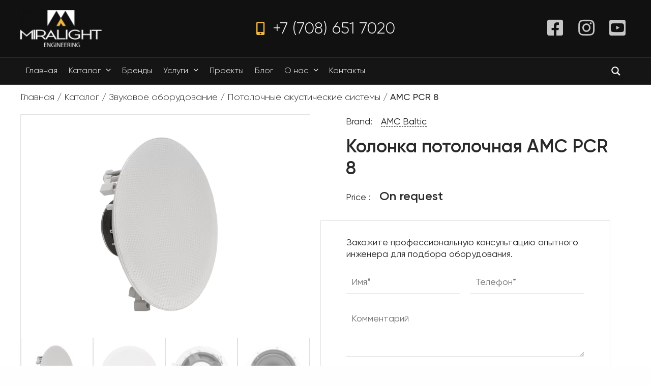

--- FILE ---
content_type: text/html; charset=UTF-8
request_url: https://miralight.kz/catalog/amc-pcr-8/
body_size: 41274
content:
<!DOCTYPE html>
<html lang="ru-KZ">
<head><meta charset="UTF-8"><script>if(navigator.userAgent.match(/MSIE|Internet Explorer/i)||navigator.userAgent.match(/Trident\/7\..*?rv:11/i)){var href=document.location.href;if(!href.match(/[?&]nowprocket/)){if(href.indexOf("?")==-1){if(href.indexOf("#")==-1){document.location.href=href+"?nowprocket=1"}else{document.location.href=href.replace("#","?nowprocket=1#")}}else{if(href.indexOf("#")==-1){document.location.href=href+"&nowprocket=1"}else{document.location.href=href.replace("#","&nowprocket=1#")}}}}</script><script>(()=>{class RocketLazyLoadScripts{constructor(){this.v="1.2.5.1",this.triggerEvents=["keydown","mousedown","mousemove","touchmove","touchstart","touchend","wheel"],this.userEventHandler=this.t.bind(this),this.touchStartHandler=this.i.bind(this),this.touchMoveHandler=this.o.bind(this),this.touchEndHandler=this.h.bind(this),this.clickHandler=this.u.bind(this),this.interceptedClicks=[],this.interceptedClickListeners=[],this.l(this),window.addEventListener("pageshow",(t=>{this.persisted=t.persisted,this.everythingLoaded&&this.m()})),document.addEventListener("DOMContentLoaded",(()=>{this.p()})),this.delayedScripts={normal:[],async:[],defer:[]},this.trash=[],this.allJQueries=[]}k(t){document.hidden?t.t():(this.triggerEvents.forEach((e=>window.addEventListener(e,t.userEventHandler,{passive:!0}))),window.addEventListener("touchstart",t.touchStartHandler,{passive:!0}),window.addEventListener("mousedown",t.touchStartHandler),document.addEventListener("visibilitychange",t.userEventHandler))}_(){this.triggerEvents.forEach((t=>window.removeEventListener(t,this.userEventHandler,{passive:!0}))),document.removeEventListener("visibilitychange",this.userEventHandler)}i(t){"HTML"!==t.target.tagName&&(window.addEventListener("touchend",this.touchEndHandler),window.addEventListener("mouseup",this.touchEndHandler),window.addEventListener("touchmove",this.touchMoveHandler,{passive:!0}),window.addEventListener("mousemove",this.touchMoveHandler),t.target.addEventListener("click",this.clickHandler),this.L(t.target,!0),this.M(t.target,"onclick","rocket-onclick"),this.C())}o(t){window.removeEventListener("touchend",this.touchEndHandler),window.removeEventListener("mouseup",this.touchEndHandler),window.removeEventListener("touchmove",this.touchMoveHandler,{passive:!0}),window.removeEventListener("mousemove",this.touchMoveHandler),t.target.removeEventListener("click",this.clickHandler),this.L(t.target,!1),this.M(t.target,"rocket-onclick","onclick"),this.O()}h(){window.removeEventListener("touchend",this.touchEndHandler),window.removeEventListener("mouseup",this.touchEndHandler),window.removeEventListener("touchmove",this.touchMoveHandler,{passive:!0}),window.removeEventListener("mousemove",this.touchMoveHandler)}u(t){t.target.removeEventListener("click",this.clickHandler),this.L(t.target,!1),this.M(t.target,"rocket-onclick","onclick"),this.interceptedClicks.push(t),t.preventDefault(),t.stopPropagation(),t.stopImmediatePropagation(),this.O()}D(){window.removeEventListener("touchstart",this.touchStartHandler,{passive:!0}),window.removeEventListener("mousedown",this.touchStartHandler),this.interceptedClicks.forEach((t=>{t.target.dispatchEvent(new MouseEvent("click",{view:t.view,bubbles:!0,cancelable:!0}))}))}l(t){EventTarget.prototype.addEventListenerBase=EventTarget.prototype.addEventListener,EventTarget.prototype.addEventListener=function(e,i,o){"click"!==e||t.windowLoaded||i===t.clickHandler||t.interceptedClickListeners.push({target:this,func:i,options:o}),(this||window).addEventListenerBase(e,i,o)}}L(t,e){this.interceptedClickListeners.forEach((i=>{i.target===t&&(e?t.removeEventListener("click",i.func,i.options):t.addEventListener("click",i.func,i.options))})),t.parentNode!==document.documentElement&&this.L(t.parentNode,e)}S(){return new Promise((t=>{this.T?this.O=t:t()}))}C(){this.T=!0}O(){this.T=!1}M(t,e,i){t.hasAttribute&&t.hasAttribute(e)&&(event.target.setAttribute(i,event.target.getAttribute(e)),event.target.removeAttribute(e))}t(){this._(this),"loading"===document.readyState?document.addEventListener("DOMContentLoaded",this.R.bind(this)):this.R()}p(){let t=[];document.querySelectorAll("script[type=rocketlazyloadscript][data-rocket-src]").forEach((e=>{let i=e.getAttribute("data-rocket-src");if(i&&0!==i.indexOf("data:")){0===i.indexOf("//")&&(i=location.protocol+i);try{const o=new URL(i).origin;o!==location.origin&&t.push({src:o,crossOrigin:e.crossOrigin||"module"===e.getAttribute("data-rocket-type")})}catch(t){}}})),t=[...new Map(t.map((t=>[JSON.stringify(t),t]))).values()],this.j(t,"preconnect")}async R(){this.lastBreath=Date.now(),this.P(this),this.F(this),this.q(),this.A(),this.I(),await this.U(this.delayedScripts.normal),await this.U(this.delayedScripts.defer),await this.U(this.delayedScripts.async);try{await this.W(),await this.H(this),await this.J()}catch(t){console.error(t)}window.dispatchEvent(new Event("rocket-allScriptsLoaded")),this.everythingLoaded=!0,this.S().then((()=>{this.D()})),this.N()}A(){document.querySelectorAll("script[type=rocketlazyloadscript]").forEach((t=>{t.hasAttribute("data-rocket-src")?t.hasAttribute("async")&&!1!==t.async?this.delayedScripts.async.push(t):t.hasAttribute("defer")&&!1!==t.defer||"module"===t.getAttribute("data-rocket-type")?this.delayedScripts.defer.push(t):this.delayedScripts.normal.push(t):this.delayedScripts.normal.push(t)}))}async B(t){if(await this.G(),!0!==t.noModule||!("noModule"in HTMLScriptElement.prototype))return new Promise((e=>{let i;function o(){(i||t).setAttribute("data-rocket-status","executed"),e()}try{if(navigator.userAgent.indexOf("Firefox/")>0||""===navigator.vendor)i=document.createElement("script"),[...t.attributes].forEach((t=>{let e=t.nodeName;"type"!==e&&("data-rocket-type"===e&&(e="type"),"data-rocket-src"===e&&(e="src"),i.setAttribute(e,t.nodeValue))})),t.text&&(i.text=t.text),i.hasAttribute("src")?(i.addEventListener("load",o),i.addEventListener("error",(function(){i.setAttribute("data-rocket-status","failed"),e()})),setTimeout((()=>{i.isConnected||e()}),1)):(i.text=t.text,o()),t.parentNode.replaceChild(i,t);else{const i=t.getAttribute("data-rocket-type"),n=t.getAttribute("data-rocket-src");i?(t.type=i,t.removeAttribute("data-rocket-type")):t.removeAttribute("type"),t.addEventListener("load",o),t.addEventListener("error",(function(){t.setAttribute("data-rocket-status","failed"),e()})),n?(t.removeAttribute("data-rocket-src"),t.src=n):t.src="data:text/javascript;base64,"+window.btoa(unescape(encodeURIComponent(t.text)))}}catch(i){t.setAttribute("data-rocket-status","failed"),e()}}));t.setAttribute("data-rocket-status","skipped")}async U(t){const e=t.shift();return e&&e.isConnected?(await this.B(e),this.U(t)):Promise.resolve()}I(){this.j([...this.delayedScripts.normal,...this.delayedScripts.defer,...this.delayedScripts.async],"preload")}j(t,e){var i=document.createDocumentFragment();t.forEach((t=>{const o=t.getAttribute&&t.getAttribute("data-rocket-src")||t.src;if(o){const n=document.createElement("link");n.href=o,n.rel=e,"preconnect"!==e&&(n.as="script"),t.getAttribute&&"module"===t.getAttribute("data-rocket-type")&&(n.crossOrigin=!0),t.crossOrigin&&(n.crossOrigin=t.crossOrigin),t.integrity&&(n.integrity=t.integrity),i.appendChild(n),this.trash.push(n)}})),document.head.appendChild(i)}P(t){let e={};function i(i,o){return e[o].eventsToRewrite.indexOf(i)>=0&&!t.everythingLoaded?"rocket-"+i:i}function o(t,o){!function(t){e[t]||(e[t]={originalFunctions:{add:t.addEventListener,remove:t.removeEventListener},eventsToRewrite:[]},t.addEventListener=function(){arguments[0]=i(arguments[0],t),e[t].originalFunctions.add.apply(t,arguments)},t.removeEventListener=function(){arguments[0]=i(arguments[0],t),e[t].originalFunctions.remove.apply(t,arguments)})}(t),e[t].eventsToRewrite.push(o)}function n(e,i){let o=e[i];e[i]=null,Object.defineProperty(e,i,{get:()=>o||function(){},set(n){t.everythingLoaded?o=n:e["rocket"+i]=o=n}})}o(document,"DOMContentLoaded"),o(window,"DOMContentLoaded"),o(window,"load"),o(window,"pageshow"),o(document,"readystatechange"),n(document,"onreadystatechange"),n(window,"onload"),n(window,"onpageshow")}F(t){let e;function i(e){return t.everythingLoaded?e:e.split(" ").map((t=>"load"===t||0===t.indexOf("load.")?"rocket-jquery-load":t)).join(" ")}function o(o){if(o&&o.fn&&!t.allJQueries.includes(o)){o.fn.ready=o.fn.init.prototype.ready=function(e){return t.domReadyFired?e.bind(document)(o):document.addEventListener("rocket-DOMContentLoaded",(()=>e.bind(document)(o))),o([])};const e=o.fn.on;o.fn.on=o.fn.init.prototype.on=function(){return this[0]===window&&("string"==typeof arguments[0]||arguments[0]instanceof String?arguments[0]=i(arguments[0]):"object"==typeof arguments[0]&&Object.keys(arguments[0]).forEach((t=>{const e=arguments[0][t];delete arguments[0][t],arguments[0][i(t)]=e}))),e.apply(this,arguments),this},t.allJQueries.push(o)}e=o}o(window.jQuery),Object.defineProperty(window,"jQuery",{get:()=>e,set(t){o(t)}})}async H(t){const e=document.querySelector("script[data-webpack]");e&&(await async function(){return new Promise((t=>{e.addEventListener("load",t),e.addEventListener("error",t)}))}(),await t.K(),await t.H(t))}async W(){this.domReadyFired=!0,await this.G(),document.dispatchEvent(new Event("rocket-readystatechange")),await this.G(),document.rocketonreadystatechange&&document.rocketonreadystatechange(),await this.G(),document.dispatchEvent(new Event("rocket-DOMContentLoaded")),await this.G(),window.dispatchEvent(new Event("rocket-DOMContentLoaded"))}async J(){await this.G(),document.dispatchEvent(new Event("rocket-readystatechange")),await this.G(),document.rocketonreadystatechange&&document.rocketonreadystatechange(),await this.G(),window.dispatchEvent(new Event("rocket-load")),await this.G(),window.rocketonload&&window.rocketonload(),await this.G(),this.allJQueries.forEach((t=>t(window).trigger("rocket-jquery-load"))),await this.G();const t=new Event("rocket-pageshow");t.persisted=this.persisted,window.dispatchEvent(t),await this.G(),window.rocketonpageshow&&window.rocketonpageshow({persisted:this.persisted}),this.windowLoaded=!0}m(){document.onreadystatechange&&document.onreadystatechange(),window.onload&&window.onload(),window.onpageshow&&window.onpageshow({persisted:this.persisted})}q(){const t=new Map;document.write=document.writeln=function(e){const i=document.currentScript;i||console.error("WPRocket unable to document.write this: "+e);const o=document.createRange(),n=i.parentElement;let s=t.get(i);void 0===s&&(s=i.nextSibling,t.set(i,s));const c=document.createDocumentFragment();o.setStart(c,0),c.appendChild(o.createContextualFragment(e)),n.insertBefore(c,s)}}async G(){Date.now()-this.lastBreath>45&&(await this.K(),this.lastBreath=Date.now())}async K(){return document.hidden?new Promise((t=>setTimeout(t))):new Promise((t=>requestAnimationFrame(t)))}N(){this.trash.forEach((t=>t.remove()))}static run(){const t=new RocketLazyLoadScripts;t.k(t)}}RocketLazyLoadScripts.run()})();</script>
	
	<link rel="profile" href="https://gmpg.org/xfn/11">
	<meta name="google-site-verification" content="2OTWgR4RJw5hgUOQMR8wuWUGqA3fknRF1GKrEaHBZXQ" />
        <meta name="google-site-verification" content="aXpFsDXX2R0ZS2tNHcGkI6yfoAx-cVA1bRKwaEUqt2w" />
            
	<!-- This site is optimized with the Yoast SEO Premium plugin v15.4 - https://yoast.com/wordpress/plugins/seo/ -->
	<title>AMC PCR 8 купить в Казахстане — Звуковое оборудование, Потолочные акустические системы</title>
	<meta name="description" content="✔ Продажа AMC PCR 8 в Квзахстане по выгодной цене — компания Miralight Инжиниринг: Звуковое оборудование, Потолочные акустические системы от официального дистрибьютора." />
	<meta name="robots" content="index, follow, max-snippet:-1, max-image-preview:large, max-video-preview:-1" />
	<meta property="og:locale" content="ru_RU" />
	<meta property="og:type" content="article" />
	<meta property="og:title" content="AMC PCR 8 купить в Казахстане — Звуковое оборудование, Потолочные акустические системы" />
	<meta property="og:description" content="✔ Продажа AMC PCR 8 в Квзахстане по выгодной цене — компания Miralight Инжиниринг: Звуковое оборудование, Потолочные акустические системы от официального дистрибьютора." />
	<meta property="og:url" content="https://miralight.kz/catalog/amc-pcr-8/" />
	<meta property="og:site_name" content="Miralight Инжиниринг" />
	<meta property="article:modified_time" content="2023-07-25T04:40:46+00:00" />
	<meta property="og:image" content="https://miralight.kz/wp-content/uploads/2022/03/b622b7bbeb2d5a7c903ab3442c1ce4b9-1024x1024.png" />
	<meta property="og:image:width" content="1024" />
	<meta property="og:image:height" content="1024" />
	<meta name="twitter:card" content="summary_large_image" />
	<meta name="twitter:label1" content="Написано автором">
	<meta name="twitter:data1" content="admin">
	<meta name="twitter:label2" content="Примерное время для чтения">
	<meta name="twitter:data2" content="0 минут">
	<script type="application/ld+json" class="yoast-schema-graph">{"@context":"https://schema.org","@graph":[{"@type":"Organization","@id":"https://miralight.kz/#organization","name":"\u041b\u0430\u0439\u0442\u0435\u043a","url":"https://miralight.kz/","sameAs":[],"logo":{"@type":"ImageObject","@id":"https://miralight.kz/#logo","inLanguage":"ru-RU","url":"","caption":"\u041b\u0430\u0439\u0442\u0435\u043a"},"image":{"@id":"https://miralight.kz/#logo"}},{"@type":"WebSite","@id":"https://miralight.kz/#website","url":"https://miralight.kz/","name":"Miralight \u0418\u043d\u0436\u0438\u043d\u0438\u0440\u0438\u043d\u0433","description":"\u041e\u0431\u043e\u0440\u0443\u0434\u043e\u0432\u0430\u043d\u0438\u0435 \u0434\u043b\u044f \u0441\u0446\u0435\u043d\u044b: \u043a\u0443\u043f\u0438\u0442\u044c \u0441\u0432\u0435\u0442, \u0437\u0432\u0443\u043a \u0438 \u0441\u043f\u0435\u0446\u044d\u0444\u0444\u0435\u043a\u0442\u044b \u0434\u043b\u044f \u0448\u043e\u0443-\u0431\u0438\u0437\u043d\u0435\u0441\u0430 \u0432 \u041a\u0430\u0437\u0430\u0445\u0441\u0442\u0430\u043d\u0435","publisher":{"@id":"https://miralight.kz/#organization"},"potentialAction":[{"@type":"SearchAction","target":"https://miralight.kz/?s={search_term_string}","query-input":"required name=search_term_string"}],"inLanguage":"ru-RU"},{"@type":"ImageObject","@id":"https://miralight.kz/catalog/amc-pcr-8/#primaryimage","inLanguage":"ru-RU","url":"https://miralight.kz/wp-content/uploads/2022/03/b622b7bbeb2d5a7c903ab3442c1ce4b9.png","width":2000,"height":2000},{"@type":["WebPage","ItemPage"],"@id":"https://miralight.kz/catalog/amc-pcr-8/#webpage","url":"https://miralight.kz/catalog/amc-pcr-8/","name":"AMC PCR 8 \u043a\u0443\u043f\u0438\u0442\u044c \u0432 \u041a\u0430\u0437\u0430\u0445\u0441\u0442\u0430\u043d\u0435 \u2014 \u0417\u0432\u0443\u043a\u043e\u0432\u043e\u0435 \u043e\u0431\u043e\u0440\u0443\u0434\u043e\u0432\u0430\u043d\u0438\u0435, \u041f\u043e\u0442\u043e\u043b\u043e\u0447\u043d\u044b\u0435 \u0430\u043a\u0443\u0441\u0442\u0438\u0447\u0435\u0441\u043a\u0438\u0435 \u0441\u0438\u0441\u0442\u0435\u043c\u044b","isPartOf":{"@id":"https://miralight.kz/#website"},"primaryImageOfPage":{"@id":"https://miralight.kz/catalog/amc-pcr-8/#primaryimage"},"datePublished":"2022-03-11T09:22:50+00:00","dateModified":"2023-07-25T04:40:46+00:00","description":"\u2714 \u041f\u0440\u043e\u0434\u0430\u0436\u0430 AMC PCR 8 \u0432 \u041a\u0432\u0437\u0430\u0445\u0441\u0442\u0430\u043d\u0435 \u043f\u043e \u0432\u044b\u0433\u043e\u0434\u043d\u043e\u0439 \u0446\u0435\u043d\u0435 \u2014 \u043a\u043e\u043c\u043f\u0430\u043d\u0438\u044f Miralight \u0418\u043d\u0436\u0438\u043d\u0438\u0440\u0438\u043d\u0433: \u0417\u0432\u0443\u043a\u043e\u0432\u043e\u0435 \u043e\u0431\u043e\u0440\u0443\u0434\u043e\u0432\u0430\u043d\u0438\u0435, \u041f\u043e\u0442\u043e\u043b\u043e\u0447\u043d\u044b\u0435 \u0430\u043a\u0443\u0441\u0442\u0438\u0447\u0435\u0441\u043a\u0438\u0435 \u0441\u0438\u0441\u0442\u0435\u043c\u044b \u043e\u0442 \u043e\u0444\u0438\u0446\u0438\u0430\u043b\u044c\u043d\u043e\u0433\u043e \u0434\u0438\u0441\u0442\u0440\u0438\u0431\u044c\u044e\u0442\u043e\u0440\u0430.","breadcrumb":{"@id":"https://miralight.kz/catalog/amc-pcr-8/#breadcrumb"},"inLanguage":"ru-RU","potentialAction":[{"@type":"ReadAction","target":["https://miralight.kz/catalog/amc-pcr-8/"]}]},{"@type":"BreadcrumbList","@id":"https://miralight.kz/catalog/amc-pcr-8/#breadcrumb","itemListElement":[{"@type":"ListItem","position":1,"item":{"@type":"WebPage","@id":"https://miralight.kz/","url":"https://miralight.kz/","name":"\u0413\u043b\u0430\u0432\u043d\u0430\u044f"}},{"@type":"ListItem","position":2,"item":{"@type":"WebPage","@id":"https://miralight.kz/catalog/","url":"https://miralight.kz/catalog/","name":"\u041a\u0430\u0442\u0430\u043b\u043e\u0433"}},{"@type":"ListItem","position":3,"item":{"@type":"WebPage","@id":"https://miralight.kz/direction/audio/","url":"https://miralight.kz/direction/audio/","name":"\u0417\u0432\u0443\u043a\u043e\u0432\u043e\u0435 \u043e\u0431\u043e\u0440\u0443\u0434\u043e\u0432\u0430\u043d\u0438\u0435"}},{"@type":"ListItem","position":4,"item":{"@type":"WebPage","@id":"https://miralight.kz/direction/audio/potolochnye-akusticheskie-sistemy/","url":"https://miralight.kz/direction/audio/potolochnye-akusticheskie-sistemy/","name":"\u041f\u043e\u0442\u043e\u043b\u043e\u0447\u043d\u044b\u0435 \u0430\u043a\u0443\u0441\u0442\u0438\u0447\u0435\u0441\u043a\u0438\u0435 \u0441\u0438\u0441\u0442\u0435\u043c\u044b"}},{"@type":"ListItem","position":5,"item":{"@type":"WebPage","@id":"https://miralight.kz/catalog/amc-pcr-8/","url":"https://miralight.kz/catalog/amc-pcr-8/","name":"AMC PCR 8"}}]}]}</script>
	<!-- / Yoast SEO Premium plugin. -->


<link rel='dns-prefetch' href='//www.google.com' />
<link rel='dns-prefetch' href='//s.w.org' />
<script type="rocketlazyloadscript" data-rocket-type="text/javascript">
window._wpemojiSettings = {"baseUrl":"https:\/\/s.w.org\/images\/core\/emoji\/13.1.0\/72x72\/","ext":".png","svgUrl":"https:\/\/s.w.org\/images\/core\/emoji\/13.1.0\/svg\/","svgExt":".svg","source":{"concatemoji":"https:\/\/miralight.kz\/wp-includes\/js\/wp-emoji-release.min.js?ver=5.9.12"}};
/*! This file is auto-generated */
!function(e,a,t){var n,r,o,i=a.createElement("canvas"),p=i.getContext&&i.getContext("2d");function s(e,t){var a=String.fromCharCode;p.clearRect(0,0,i.width,i.height),p.fillText(a.apply(this,e),0,0);e=i.toDataURL();return p.clearRect(0,0,i.width,i.height),p.fillText(a.apply(this,t),0,0),e===i.toDataURL()}function c(e){var t=a.createElement("script");t.src=e,t.defer=t.type="text/javascript",a.getElementsByTagName("head")[0].appendChild(t)}for(o=Array("flag","emoji"),t.supports={everything:!0,everythingExceptFlag:!0},r=0;r<o.length;r++)t.supports[o[r]]=function(e){if(!p||!p.fillText)return!1;switch(p.textBaseline="top",p.font="600 32px Arial",e){case"flag":return s([127987,65039,8205,9895,65039],[127987,65039,8203,9895,65039])?!1:!s([55356,56826,55356,56819],[55356,56826,8203,55356,56819])&&!s([55356,57332,56128,56423,56128,56418,56128,56421,56128,56430,56128,56423,56128,56447],[55356,57332,8203,56128,56423,8203,56128,56418,8203,56128,56421,8203,56128,56430,8203,56128,56423,8203,56128,56447]);case"emoji":return!s([10084,65039,8205,55357,56613],[10084,65039,8203,55357,56613])}return!1}(o[r]),t.supports.everything=t.supports.everything&&t.supports[o[r]],"flag"!==o[r]&&(t.supports.everythingExceptFlag=t.supports.everythingExceptFlag&&t.supports[o[r]]);t.supports.everythingExceptFlag=t.supports.everythingExceptFlag&&!t.supports.flag,t.DOMReady=!1,t.readyCallback=function(){t.DOMReady=!0},t.supports.everything||(n=function(){t.readyCallback()},a.addEventListener?(a.addEventListener("DOMContentLoaded",n,!1),e.addEventListener("load",n,!1)):(e.attachEvent("onload",n),a.attachEvent("onreadystatechange",function(){"complete"===a.readyState&&t.readyCallback()})),(n=t.source||{}).concatemoji?c(n.concatemoji):n.wpemoji&&n.twemoji&&(c(n.twemoji),c(n.wpemoji)))}(window,document,window._wpemojiSettings);
</script>
<style type="text/css">
img.wp-smiley,
img.emoji {
	display: inline !important;
	border: none !important;
	box-shadow: none !important;
	height: 1em !important;
	width: 1em !important;
	margin: 0 0.07em !important;
	vertical-align: -0.1em !important;
	background: none !important;
	padding: 0 !important;
}
</style>
	<link rel='stylesheet' id='wp-block-library-css'  href='https://miralight.kz/wp-includes/css/dist/block-library/style.min.css?ver=5.9.12' type='text/css' media='all' />
<style id='global-styles-inline-css' type='text/css'>
body{--wp--preset--color--black: #000000;--wp--preset--color--cyan-bluish-gray: #abb8c3;--wp--preset--color--white: #ffffff;--wp--preset--color--pale-pink: #f78da7;--wp--preset--color--vivid-red: #cf2e2e;--wp--preset--color--luminous-vivid-orange: #ff6900;--wp--preset--color--luminous-vivid-amber: #fcb900;--wp--preset--color--light-green-cyan: #7bdcb5;--wp--preset--color--vivid-green-cyan: #00d084;--wp--preset--color--pale-cyan-blue: #8ed1fc;--wp--preset--color--vivid-cyan-blue: #0693e3;--wp--preset--color--vivid-purple: #9b51e0;--wp--preset--gradient--vivid-cyan-blue-to-vivid-purple: linear-gradient(135deg,rgba(6,147,227,1) 0%,rgb(155,81,224) 100%);--wp--preset--gradient--light-green-cyan-to-vivid-green-cyan: linear-gradient(135deg,rgb(122,220,180) 0%,rgb(0,208,130) 100%);--wp--preset--gradient--luminous-vivid-amber-to-luminous-vivid-orange: linear-gradient(135deg,rgba(252,185,0,1) 0%,rgba(255,105,0,1) 100%);--wp--preset--gradient--luminous-vivid-orange-to-vivid-red: linear-gradient(135deg,rgba(255,105,0,1) 0%,rgb(207,46,46) 100%);--wp--preset--gradient--very-light-gray-to-cyan-bluish-gray: linear-gradient(135deg,rgb(238,238,238) 0%,rgb(169,184,195) 100%);--wp--preset--gradient--cool-to-warm-spectrum: linear-gradient(135deg,rgb(74,234,220) 0%,rgb(151,120,209) 20%,rgb(207,42,186) 40%,rgb(238,44,130) 60%,rgb(251,105,98) 80%,rgb(254,248,76) 100%);--wp--preset--gradient--blush-light-purple: linear-gradient(135deg,rgb(255,206,236) 0%,rgb(152,150,240) 100%);--wp--preset--gradient--blush-bordeaux: linear-gradient(135deg,rgb(254,205,165) 0%,rgb(254,45,45) 50%,rgb(107,0,62) 100%);--wp--preset--gradient--luminous-dusk: linear-gradient(135deg,rgb(255,203,112) 0%,rgb(199,81,192) 50%,rgb(65,88,208) 100%);--wp--preset--gradient--pale-ocean: linear-gradient(135deg,rgb(255,245,203) 0%,rgb(182,227,212) 50%,rgb(51,167,181) 100%);--wp--preset--gradient--electric-grass: linear-gradient(135deg,rgb(202,248,128) 0%,rgb(113,206,126) 100%);--wp--preset--gradient--midnight: linear-gradient(135deg,rgb(2,3,129) 0%,rgb(40,116,252) 100%);--wp--preset--duotone--dark-grayscale: url('#wp-duotone-dark-grayscale');--wp--preset--duotone--grayscale: url('#wp-duotone-grayscale');--wp--preset--duotone--purple-yellow: url('#wp-duotone-purple-yellow');--wp--preset--duotone--blue-red: url('#wp-duotone-blue-red');--wp--preset--duotone--midnight: url('#wp-duotone-midnight');--wp--preset--duotone--magenta-yellow: url('#wp-duotone-magenta-yellow');--wp--preset--duotone--purple-green: url('#wp-duotone-purple-green');--wp--preset--duotone--blue-orange: url('#wp-duotone-blue-orange');--wp--preset--font-size--small: 13px;--wp--preset--font-size--medium: 20px;--wp--preset--font-size--large: 36px;--wp--preset--font-size--x-large: 42px;}.has-black-color{color: var(--wp--preset--color--black) !important;}.has-cyan-bluish-gray-color{color: var(--wp--preset--color--cyan-bluish-gray) !important;}.has-white-color{color: var(--wp--preset--color--white) !important;}.has-pale-pink-color{color: var(--wp--preset--color--pale-pink) !important;}.has-vivid-red-color{color: var(--wp--preset--color--vivid-red) !important;}.has-luminous-vivid-orange-color{color: var(--wp--preset--color--luminous-vivid-orange) !important;}.has-luminous-vivid-amber-color{color: var(--wp--preset--color--luminous-vivid-amber) !important;}.has-light-green-cyan-color{color: var(--wp--preset--color--light-green-cyan) !important;}.has-vivid-green-cyan-color{color: var(--wp--preset--color--vivid-green-cyan) !important;}.has-pale-cyan-blue-color{color: var(--wp--preset--color--pale-cyan-blue) !important;}.has-vivid-cyan-blue-color{color: var(--wp--preset--color--vivid-cyan-blue) !important;}.has-vivid-purple-color{color: var(--wp--preset--color--vivid-purple) !important;}.has-black-background-color{background-color: var(--wp--preset--color--black) !important;}.has-cyan-bluish-gray-background-color{background-color: var(--wp--preset--color--cyan-bluish-gray) !important;}.has-white-background-color{background-color: var(--wp--preset--color--white) !important;}.has-pale-pink-background-color{background-color: var(--wp--preset--color--pale-pink) !important;}.has-vivid-red-background-color{background-color: var(--wp--preset--color--vivid-red) !important;}.has-luminous-vivid-orange-background-color{background-color: var(--wp--preset--color--luminous-vivid-orange) !important;}.has-luminous-vivid-amber-background-color{background-color: var(--wp--preset--color--luminous-vivid-amber) !important;}.has-light-green-cyan-background-color{background-color: var(--wp--preset--color--light-green-cyan) !important;}.has-vivid-green-cyan-background-color{background-color: var(--wp--preset--color--vivid-green-cyan) !important;}.has-pale-cyan-blue-background-color{background-color: var(--wp--preset--color--pale-cyan-blue) !important;}.has-vivid-cyan-blue-background-color{background-color: var(--wp--preset--color--vivid-cyan-blue) !important;}.has-vivid-purple-background-color{background-color: var(--wp--preset--color--vivid-purple) !important;}.has-black-border-color{border-color: var(--wp--preset--color--black) !important;}.has-cyan-bluish-gray-border-color{border-color: var(--wp--preset--color--cyan-bluish-gray) !important;}.has-white-border-color{border-color: var(--wp--preset--color--white) !important;}.has-pale-pink-border-color{border-color: var(--wp--preset--color--pale-pink) !important;}.has-vivid-red-border-color{border-color: var(--wp--preset--color--vivid-red) !important;}.has-luminous-vivid-orange-border-color{border-color: var(--wp--preset--color--luminous-vivid-orange) !important;}.has-luminous-vivid-amber-border-color{border-color: var(--wp--preset--color--luminous-vivid-amber) !important;}.has-light-green-cyan-border-color{border-color: var(--wp--preset--color--light-green-cyan) !important;}.has-vivid-green-cyan-border-color{border-color: var(--wp--preset--color--vivid-green-cyan) !important;}.has-pale-cyan-blue-border-color{border-color: var(--wp--preset--color--pale-cyan-blue) !important;}.has-vivid-cyan-blue-border-color{border-color: var(--wp--preset--color--vivid-cyan-blue) !important;}.has-vivid-purple-border-color{border-color: var(--wp--preset--color--vivid-purple) !important;}.has-vivid-cyan-blue-to-vivid-purple-gradient-background{background: var(--wp--preset--gradient--vivid-cyan-blue-to-vivid-purple) !important;}.has-light-green-cyan-to-vivid-green-cyan-gradient-background{background: var(--wp--preset--gradient--light-green-cyan-to-vivid-green-cyan) !important;}.has-luminous-vivid-amber-to-luminous-vivid-orange-gradient-background{background: var(--wp--preset--gradient--luminous-vivid-amber-to-luminous-vivid-orange) !important;}.has-luminous-vivid-orange-to-vivid-red-gradient-background{background: var(--wp--preset--gradient--luminous-vivid-orange-to-vivid-red) !important;}.has-very-light-gray-to-cyan-bluish-gray-gradient-background{background: var(--wp--preset--gradient--very-light-gray-to-cyan-bluish-gray) !important;}.has-cool-to-warm-spectrum-gradient-background{background: var(--wp--preset--gradient--cool-to-warm-spectrum) !important;}.has-blush-light-purple-gradient-background{background: var(--wp--preset--gradient--blush-light-purple) !important;}.has-blush-bordeaux-gradient-background{background: var(--wp--preset--gradient--blush-bordeaux) !important;}.has-luminous-dusk-gradient-background{background: var(--wp--preset--gradient--luminous-dusk) !important;}.has-pale-ocean-gradient-background{background: var(--wp--preset--gradient--pale-ocean) !important;}.has-electric-grass-gradient-background{background: var(--wp--preset--gradient--electric-grass) !important;}.has-midnight-gradient-background{background: var(--wp--preset--gradient--midnight) !important;}.has-small-font-size{font-size: var(--wp--preset--font-size--small) !important;}.has-medium-font-size{font-size: var(--wp--preset--font-size--medium) !important;}.has-large-font-size{font-size: var(--wp--preset--font-size--large) !important;}.has-x-large-font-size{font-size: var(--wp--preset--font-size--x-large) !important;}
</style>
<link data-minify="1" rel='stylesheet' id='contact-form-7-css'  href='https://miralight.kz/wp-content/cache/min/1/wp-content/plugins/contact-form-7/includes/css/styles.css?ver=1758705404' type='text/css' media='all' />
<link data-minify="1" rel='stylesheet' id='lbwps-styles-css'  href='https://miralight.kz/wp-content/cache/min/1/wp-content/plugins/lightbox-photoswipe/assets/styles/default.css?ver=1758705404' type='text/css' media='all' />
<link rel='stylesheet' id='wpcf7-redirect-script-frontend-css'  href='https://miralight.kz/wp-content/plugins/wpcf7-redirect/build/css/wpcf7-redirect-frontend.min.css?ver=5.9.12' type='text/css' media='all' />
<link data-minify="1" rel='stylesheet' id='wpb_wmca_accordion_style-css'  href='https://miralight.kz/wp-content/cache/min/1/wp-content/plugins/wpb-accordion-menu-or-category/assets/css/wpb_wmca_style.css?ver=1758705404' type='text/css' media='all' />
<link rel='stylesheet' id='generate-style-css'  href='https://miralight.kz/wp-content/themes/generatepress/css/all.min.css?ver=2.4.5.1' type='text/css' media='all' />
<style id='generate-style-inline-css' type='text/css'>
.page .entry-content{margin-top:0px;}.single .entry-content{margin-top:0px;}@media (max-width: 991px){.main-navigation .menu-toggle,.main-navigation .mobile-bar-items,.sidebar-nav-mobile:not(#sticky-placeholder){display:block;}.main-navigation ul,.gen-sidebar-nav{display:none;}[class*="nav-float-"] .site-header .inside-header > *{float:none;clear:both;}}@font-face {font-family: "GeneratePress";src:  url("https://miralight.kz/wp-content/themes/generatepress/fonts/generatepress.eot");src:  url("https://miralight.kz/wp-content/themes/generatepress/fonts/generatepress.eot#iefix") format("embedded-opentype"),  url("https://miralight.kz/wp-content/themes/generatepress/fonts/generatepress.woff2") format("woff2"),  url("https://miralight.kz/wp-content/themes/generatepress/fonts/generatepress.woff") format("woff"),  url("https://miralight.kz/wp-content/themes/generatepress/fonts/generatepress.ttf") format("truetype"),  url("https://miralight.kz/wp-content/themes/generatepress/fonts/generatepress.svg#GeneratePress") format("svg");font-weight: normal;font-style: normal;}.main-navigation .slideout-toggle a:before,.slide-opened .slideout-overlay .slideout-exit:before {font-family: GeneratePress;}.slideout-navigation .dropdown-menu-toggle:before {content: "\f107" !important;}.slideout-navigation .sfHover > a .dropdown-menu-toggle:before {content: "\f106" !important;}
.entry-header .entry-meta {display:none;}.post-navigation {display:none;}.single footer.entry-meta {display:none;}
</style>
<link data-minify="1" rel='stylesheet' id='font-awesome-css-css'  href='https://miralight.kz/wp-content/cache/min/1/wp-content/themes/generatepress/fonts/font-awesome5/all.min.css?ver=1758705404' type='text/css' media='all' />
<link data-minify="1" rel='stylesheet' id='slick-css-css'  href='https://miralight.kz/wp-content/cache/min/1/wp-content/themes/generatepress/css/slick.css?ver=1758705404' type='text/css' media='all' />
<link data-minify="1" rel='stylesheet' id='slick-theme-css-css'  href='https://miralight.kz/wp-content/cache/min/1/wp-content/themes/generatepress/css/slick-theme.css?ver=1758705404' type='text/css' media='all' />
<link rel='stylesheet' id='fancybox-css-css'  href='https://miralight.kz/wp-content/themes/generatepress/css/jquery.fancybox.min.css?ver=5.9.12' type='text/css' media='all' />
<link rel='stylesheet' id='filestyle-css-css'  href='https://miralight.kz/wp-content/themes/generatepress/css/jquery-filestyle.min.css?ver=5.9.12' type='text/css' media='all' />
<link data-minify="1" rel='stylesheet' id='custom-css-css'  href='https://miralight.kz/wp-content/cache/min/1/wp-content/themes/generatepress/css/custom.css?ver=1758705404' type='text/css' media='all' />
<link data-minify="1" rel='stylesheet' id='wpdreams-ajaxsearchpro-instances-css'  href='https://miralight.kz/wp-content/cache/min/1/wp-content/uploads/asp_upload/style.instances-ho-is-po-no-da-au-se-is.css?ver=1758705404' type='text/css' media='all' />
<link data-minify="1" rel='stylesheet' id='recent-posts-widget-with-thumbnails-public-style-css'  href='https://miralight.kz/wp-content/cache/min/1/wp-content/plugins/recent-posts-widget-with-thumbnails/public.css?ver=1758705404' type='text/css' media='all' />
<link data-minify="1" rel='stylesheet' id='popup-maker-site-css'  href='https://miralight.kz/wp-content/cache/min/1/wp-content/uploads/pum/pum-site-styles.css?ver=1758705404' type='text/css' media='all' />
<link rel='stylesheet' id='generatepress-dynamic-css'  href='//miralight.kz/wp-content/uploads/generatepress/style.min.css?ver=1732892354' type='text/css' media='all' />
<link rel='stylesheet' id='generate-blog-images-css'  href='https://miralight.kz/wp-content/plugins/gp-premium/blog/functions/css/featured-images.min.css?ver=1.11.3' type='text/css' media='all' />
<link rel='stylesheet' id='generate-offside-css'  href='https://miralight.kz/wp-content/plugins/gp-premium/menu-plus/functions/css/offside.min.css?ver=1.11.3' type='text/css' media='all' />
<style id='generate-offside-inline-css' type='text/css'>
.slideout-navigation.main-navigation .main-nav ul li a{font-weight:normal;text-transform:none;}@media (max-width:768px){.slideout-navigation.main-navigation .main-nav ul li a{font-size:18px;}.slideout-navigation.main-navigation .main-nav ul ul li a{font-size:17px;}}.slideout-navigation, .slideout-navigation a{color:#ffffff;}.slideout-navigation button.slideout-exit{color:#ffffff;padding-left:20px;padding-right:20px;}
</style>
<link data-minify="1" rel='stylesheet' id='gp-premium-icons-css'  href='https://miralight.kz/wp-content/cache/min/1/wp-content/plugins/gp-premium/general/icons/icons.min.css?ver=1758705404' type='text/css' media='all' />
<link rel='stylesheet' id='generate-navigation-branding-css'  href='https://miralight.kz/wp-content/plugins/gp-premium/menu-plus/functions/css/navigation-branding.min.css?ver=1.11.3' type='text/css' media='all' />
<style id='generate-navigation-branding-inline-css' type='text/css'>
@media (max-width: 991px){.site-header, #site-navigation, #sticky-navigation{display:none !important;opacity:0.0;}#mobile-header{display:block !important;width:100% !important;}#mobile-header .main-nav > ul{display:none;}#mobile-header.toggled .main-nav > ul, #mobile-header .menu-toggle, #mobile-header .mobile-bar-items{display:block;}#mobile-header .main-nav{-ms-flex:0 0 100%;flex:0 0 100%;-webkit-box-ordinal-group:5;-ms-flex-order:4;order:4;}}.navigation-branding img, .site-logo.mobile-header-logo img{height:60px;width:auto;}.navigation-branding .main-title{line-height:60px;}@media (max-width: 1210px){#site-navigation .navigation-branding, #sticky-navigation .navigation-branding{margin-left:10px;}}@media (max-width: 991px){.main-navigation:not(.slideout-navigation) .main-nav{-ms-flex:0 0 100%;flex:0 0 100%;}.main-navigation:not(.slideout-navigation) .inside-navigation{-ms-flex-wrap:wrap;flex-wrap:wrap;display:-webkit-box;display:-ms-flexbox;display:flex;}.nav-aligned-center .navigation-branding, .nav-aligned-left .navigation-branding{margin-right:auto;}.nav-aligned-center  .main-navigation.has-branding:not(.slideout-navigation) .inside-navigation .main-nav,.nav-aligned-center  .main-navigation.has-sticky-branding.navigation-stick .inside-navigation .main-nav,.nav-aligned-left  .main-navigation.has-branding:not(.slideout-navigation) .inside-navigation .main-nav,.nav-aligned-left  .main-navigation.has-sticky-branding.navigation-stick .inside-navigation .main-nav{margin-right:0px;}}
</style>
<link data-minify="1" rel='stylesheet' id='site-reviews-css'  href='https://miralight.kz/wp-content/cache/min/1/wp-content/plugins/site-reviews/assets/styles/default.css?ver=1758705404' type='text/css' media='all' />
<style id='site-reviews-inline-css' type='text/css'>
.glsr-star-empty,.glsr-star-rating--stars[class*=" s"]>span{background-image:url(https://miralight.kz/wp-content/plugins/site-reviews/assets/images/stars/default/star-empty.svg)!important}.glsr-field-is-invalid .glsr-star-rating--stars[class*=" s"]>span{background-image:url(https://miralight.kz/wp-content/plugins/site-reviews/assets/images/stars/default/star-error.svg)!important}.glsr-star-half{background-image:url(https://miralight.kz/wp-content/plugins/site-reviews/assets/images/stars/default/star-half.svg)!important}.glsr-star-full,.glsr-star-rating--stars[class*=" s"]>span.gl-active,.glsr-star-rating--stars[class*=" s"]>span.gl-active.gl-selected{background-image:url(https://miralight.kz/wp-content/plugins/site-reviews/assets/images/stars/default/star-full.svg)!important}

</style>
<script type='text/javascript' src='https://miralight.kz/wp-includes/js/jquery/jquery.min.js?ver=3.6.0' id='jquery-core-js'></script>
<script type='text/javascript' src='https://miralight.kz/wp-includes/js/jquery/jquery-migrate.min.js?ver=3.3.2' id='jquery-migrate-js'></script>
<script type="rocketlazyloadscript" data-minify="1" data-rocket-type='text/javascript' data-rocket-src='https://miralight.kz/wp-content/cache/min/1/wp-content/plugins/wpb-accordion-menu-or-category/assets/js/jquery.cookie.js?ver=1758705404' id='wpb_wmca_jquery_cookie-js' defer></script>
<script type="rocketlazyloadscript" data-rocket-type='text/javascript' data-rocket-src='https://miralight.kz/wp-content/plugins/wpb-accordion-menu-or-category/inc/../assets/js/jquery.navgoco.min.js?ver=1.0' id='wpb_wmca_accordion_script-js' defer></script>
<link rel="https://api.w.org/" href="https://miralight.kz/wp-json/" /><link rel="alternate" type="application/json" href="https://miralight.kz/wp-json/wp/v2/catalog/37483" /><link rel="wlwmanifest" type="application/wlwmanifest+xml" href="https://miralight.kz/wp-includes/wlwmanifest.xml" /> 
<meta name="generator" content="WordPress 5.9.12" />
<link rel='shortlink' href='https://miralight.kz/?p=37483' />
<link rel="alternate" type="application/json+oembed" href="https://miralight.kz/wp-json/oembed/1.0/embed?url=https%3A%2F%2Fmiralight.kz%2Fcatalog%2Famc-pcr-8%2F" />
<link rel="alternate" type="text/xml+oembed" href="https://miralight.kz/wp-json/oembed/1.0/embed?url=https%3A%2F%2Fmiralight.kz%2Fcatalog%2Famc-pcr-8%2F&#038;format=xml" />
<script type="rocketlazyloadscript">document.createElement( "picture" );if(!window.HTMLPictureElement && document.addEventListener) {window.addEventListener("DOMContentLoaded", function() {var s = document.createElement("script");s.src = "https://miralight.kz/wp-content/plugins/webp-express/js/picturefill.min.js";document.body.appendChild(s);});}</script><link rel="pingback" href="https://miralight.kz/xmlrpc.php">
<meta name="viewport" content="width=device-width, initial-scale=1.0, minimum-scale=1.0, maximum-scale=1.0, user-scalable=no">                <link href='//fonts.googleapis.com/css?family=Open+Sans:300|Open+Sans:400|Open+Sans:700' rel='stylesheet' type='text/css'>
                            <style type="text/css">
                @font-face {
                    font-family: 'asppsicons2';
                    src: url('https://miralight.kz/wp-content/plugins/ajax-search-pro/css/fonts/icons/icons2.eot');
                    src: url('https://miralight.kz/wp-content/plugins/ajax-search-pro/css/fonts/icons/icons2.eot?#iefix') format('embedded-opentype'),
                    url('https://miralight.kz/wp-content/plugins/ajax-search-pro/css/fonts/icons/icons2.woff2') format('woff2'),
                    url('https://miralight.kz/wp-content/plugins/ajax-search-pro/css/fonts/icons/icons2.woff') format('woff'),
                    url('https://miralight.kz/wp-content/plugins/ajax-search-pro/css/fonts/icons/icons2.ttf') format('truetype'),
                    url('https://miralight.kz/wp-content/plugins/ajax-search-pro/css/fonts/icons/icons2.svg#icons') format('svg');
                    font-weight: normal;
                    font-style: normal;
                }
                                .asp_m{height: 0;}            </style>
                        <script type="rocketlazyloadscript" data-rocket-type="text/javascript">
                if ( typeof _ASP !== "undefined" && _ASP !== null && typeof _ASP.initialize !== "undefined" )
                    _ASP.initialize();
            </script>
            <link rel="icon" href="https://miralight.kz/wp-content/uploads/2022/03/faviconv2.png" sizes="32x32" />
<link rel="icon" href="https://miralight.kz/wp-content/uploads/2022/03/faviconv2.png" sizes="192x192" />
<link rel="apple-touch-icon" href="https://miralight.kz/wp-content/uploads/2022/03/faviconv2.png" />
<meta name="msapplication-TileImage" content="https://miralight.kz/wp-content/uploads/2022/03/faviconv2.png" />
		<style type="text/css" id="wp-custom-css">
			@media (max-width: 768px) {
    .leftColFormConsult {
        display: none;
    }
	.zakFormTitle {
        font-size: 30px;
        line-height: 1.1;
    }
	.rightColFormConsult {
        padding: 20px 30px;
    }
	.zakFormDesc {
        font-size: 18px;
    }
	.consultFormBlock {
        flex-wrap: wrap;
    }
	.consultFormRow {
        width: 100%;
		margin: 10px 0;
    }
}		</style>
			

	
</head>

<body class="catalog-template-default single single-catalog postid-37483 wp-custom-logo wp-embed-responsive post-image-below-header post-image-aligned-center slideout-enabled slideout-mobile sticky-menu-fade mobile-header mobile-header-logo mobile-header-sticky right-sidebar nav-below-header fluid-header one-container active-footer-widgets-5 nav-aligned-left header-aligned-left dropdown-hover featured-image-active" itemtype="https://schema.org/Blog" itemscope>



	<svg xmlns="http://www.w3.org/2000/svg" viewBox="0 0 0 0" width="0" height="0" focusable="false" role="none" style="visibility: hidden; position: absolute; left: -9999px; overflow: hidden;" ><defs><filter id="wp-duotone-dark-grayscale"><feColorMatrix color-interpolation-filters="sRGB" type="matrix" values=" .299 .587 .114 0 0 .299 .587 .114 0 0 .299 .587 .114 0 0 .299 .587 .114 0 0 " /><feComponentTransfer color-interpolation-filters="sRGB" ><feFuncR type="table" tableValues="0 0.49803921568627" /><feFuncG type="table" tableValues="0 0.49803921568627" /><feFuncB type="table" tableValues="0 0.49803921568627" /><feFuncA type="table" tableValues="1 1" /></feComponentTransfer><feComposite in2="SourceGraphic" operator="in" /></filter></defs></svg><svg xmlns="http://www.w3.org/2000/svg" viewBox="0 0 0 0" width="0" height="0" focusable="false" role="none" style="visibility: hidden; position: absolute; left: -9999px; overflow: hidden;" ><defs><filter id="wp-duotone-grayscale"><feColorMatrix color-interpolation-filters="sRGB" type="matrix" values=" .299 .587 .114 0 0 .299 .587 .114 0 0 .299 .587 .114 0 0 .299 .587 .114 0 0 " /><feComponentTransfer color-interpolation-filters="sRGB" ><feFuncR type="table" tableValues="0 1" /><feFuncG type="table" tableValues="0 1" /><feFuncB type="table" tableValues="0 1" /><feFuncA type="table" tableValues="1 1" /></feComponentTransfer><feComposite in2="SourceGraphic" operator="in" /></filter></defs></svg><svg xmlns="http://www.w3.org/2000/svg" viewBox="0 0 0 0" width="0" height="0" focusable="false" role="none" style="visibility: hidden; position: absolute; left: -9999px; overflow: hidden;" ><defs><filter id="wp-duotone-purple-yellow"><feColorMatrix color-interpolation-filters="sRGB" type="matrix" values=" .299 .587 .114 0 0 .299 .587 .114 0 0 .299 .587 .114 0 0 .299 .587 .114 0 0 " /><feComponentTransfer color-interpolation-filters="sRGB" ><feFuncR type="table" tableValues="0.54901960784314 0.98823529411765" /><feFuncG type="table" tableValues="0 1" /><feFuncB type="table" tableValues="0.71764705882353 0.25490196078431" /><feFuncA type="table" tableValues="1 1" /></feComponentTransfer><feComposite in2="SourceGraphic" operator="in" /></filter></defs></svg><svg xmlns="http://www.w3.org/2000/svg" viewBox="0 0 0 0" width="0" height="0" focusable="false" role="none" style="visibility: hidden; position: absolute; left: -9999px; overflow: hidden;" ><defs><filter id="wp-duotone-blue-red"><feColorMatrix color-interpolation-filters="sRGB" type="matrix" values=" .299 .587 .114 0 0 .299 .587 .114 0 0 .299 .587 .114 0 0 .299 .587 .114 0 0 " /><feComponentTransfer color-interpolation-filters="sRGB" ><feFuncR type="table" tableValues="0 1" /><feFuncG type="table" tableValues="0 0.27843137254902" /><feFuncB type="table" tableValues="0.5921568627451 0.27843137254902" /><feFuncA type="table" tableValues="1 1" /></feComponentTransfer><feComposite in2="SourceGraphic" operator="in" /></filter></defs></svg><svg xmlns="http://www.w3.org/2000/svg" viewBox="0 0 0 0" width="0" height="0" focusable="false" role="none" style="visibility: hidden; position: absolute; left: -9999px; overflow: hidden;" ><defs><filter id="wp-duotone-midnight"><feColorMatrix color-interpolation-filters="sRGB" type="matrix" values=" .299 .587 .114 0 0 .299 .587 .114 0 0 .299 .587 .114 0 0 .299 .587 .114 0 0 " /><feComponentTransfer color-interpolation-filters="sRGB" ><feFuncR type="table" tableValues="0 0" /><feFuncG type="table" tableValues="0 0.64705882352941" /><feFuncB type="table" tableValues="0 1" /><feFuncA type="table" tableValues="1 1" /></feComponentTransfer><feComposite in2="SourceGraphic" operator="in" /></filter></defs></svg><svg xmlns="http://www.w3.org/2000/svg" viewBox="0 0 0 0" width="0" height="0" focusable="false" role="none" style="visibility: hidden; position: absolute; left: -9999px; overflow: hidden;" ><defs><filter id="wp-duotone-magenta-yellow"><feColorMatrix color-interpolation-filters="sRGB" type="matrix" values=" .299 .587 .114 0 0 .299 .587 .114 0 0 .299 .587 .114 0 0 .299 .587 .114 0 0 " /><feComponentTransfer color-interpolation-filters="sRGB" ><feFuncR type="table" tableValues="0.78039215686275 1" /><feFuncG type="table" tableValues="0 0.94901960784314" /><feFuncB type="table" tableValues="0.35294117647059 0.47058823529412" /><feFuncA type="table" tableValues="1 1" /></feComponentTransfer><feComposite in2="SourceGraphic" operator="in" /></filter></defs></svg><svg xmlns="http://www.w3.org/2000/svg" viewBox="0 0 0 0" width="0" height="0" focusable="false" role="none" style="visibility: hidden; position: absolute; left: -9999px; overflow: hidden;" ><defs><filter id="wp-duotone-purple-green"><feColorMatrix color-interpolation-filters="sRGB" type="matrix" values=" .299 .587 .114 0 0 .299 .587 .114 0 0 .299 .587 .114 0 0 .299 .587 .114 0 0 " /><feComponentTransfer color-interpolation-filters="sRGB" ><feFuncR type="table" tableValues="0.65098039215686 0.40392156862745" /><feFuncG type="table" tableValues="0 1" /><feFuncB type="table" tableValues="0.44705882352941 0.4" /><feFuncA type="table" tableValues="1 1" /></feComponentTransfer><feComposite in2="SourceGraphic" operator="in" /></filter></defs></svg><svg xmlns="http://www.w3.org/2000/svg" viewBox="0 0 0 0" width="0" height="0" focusable="false" role="none" style="visibility: hidden; position: absolute; left: -9999px; overflow: hidden;" ><defs><filter id="wp-duotone-blue-orange"><feColorMatrix color-interpolation-filters="sRGB" type="matrix" values=" .299 .587 .114 0 0 .299 .587 .114 0 0 .299 .587 .114 0 0 .299 .587 .114 0 0 " /><feComponentTransfer color-interpolation-filters="sRGB" ><feFuncR type="table" tableValues="0.098039215686275 1" /><feFuncG type="table" tableValues="0 0.66274509803922" /><feFuncB type="table" tableValues="0.84705882352941 0.41960784313725" /><feFuncA type="table" tableValues="1 1" /></feComponentTransfer><feComposite in2="SourceGraphic" operator="in" /></filter></defs></svg><a class="screen-reader-text skip-link" href="#content" title="Перейти к содержимому">Перейти к содержимому</a>		<header id="masthead" class="site-header" itemtype="https://schema.org/WPHeader" itemscope>
			<div class="inside-header grid-container grid-parent">
				<div class="site-logo">
				<a href="https://miralight.kz/" title="Miralight Инжиниринг" rel="home">
					<picture><source srcset="https://miralight.kz/wp-content/uploads/2022/03/logo-miralight.png.webp" type="image/webp"><img class="header-image webpexpress-processed" alt="Официальный дистрибьютор шоу-техники в Казахстане Миралайт Инжиниринг" src="https://miralight.kz/wp-content/uploads/2022/03/logo-miralight.png" title="Оборудование для сцены от официального дистрибьютора Миралайт Инжиниринг"></picture>
				</a>
			</div><div class="topTelBlock textCenter">
	<div class="topTelNam">
												 
					 
					<div class="topPhone"><a id="phone" href="tel:+77086517020"><i class="fas fa-mobile-alt"></i> +7 (708) 651 7020</a></div>
			</div>
	<div class="tekstPodTelefonom">
			</div>
</div><!-- //topTelBlock -->

<div class="shareLangBlock">
	
	<div class="iconBlock">
				  <a rel="nofollow" href="https://www.facebook.com/miralightkz" target="_blank"><i class="fab fa-facebook-square"></i></a>
						  <a rel="nofollow" href="https://www.instagram.com/miralight.kz/" target="_blank"><i class="fab fa-instagram"></i></a>
						  <a rel="nofollow" href="https://www.youtube.com/user/miralightkz" target="_blank"><i class="fab fa-youtube-square"></i></a>
			</div>
	</div><!-- //shareLangBlock -->			</div><!-- .inside-header -->
		</header><!-- #masthead -->
				<nav id="mobile-header" class="main-navigation mobile-header-navigation has-branding has-sticky-branding" itemtype="https://schema.org/SiteNavigationElement" itemscope>
			<div class="inside-navigation grid-container grid-parent">
				<div class="header-mobile-phone">
		<a  href="tel:+77086517020">+7 (708) 651 7020</a>
</div><div class="site-logo mobile-header-logo">
						<a href="https://miralight.kz/" title="Miralight Инжиниринг" rel="home">
							<picture><source srcset="https://miralight.kz/wp-content/uploads/2022/03/logo-miralight.png.webp" type="image/webp"><img src="https://miralight.kz/wp-content/uploads/2022/03/logo-miralight.png" alt="Miralight Инжиниринг" class="webpexpress-processed"></picture>
						</a>
					</div><div class="blockSearchTop">
	<div class="searchMob">
	  <div class='asp_w asp_m asp_m_2 asp_m_2_1 wpdreams_asp_sc wpdreams_asp_sc-2 ajaxsearchpro asp_main_container  asp_compact'
     data-id="2"
     data-name="search mob"
      asp-compact="closed"     data-instance="1"
     id='ajaxsearchpro2_1'>
<div class="probox">
    
    <div class='promagnifier'>
        	    <div class='asp_text_button hiddend'>
		    Search	    </div>
        <div class='innericon'>
            <svg xmlns="http://www.w3.org/2000/svg" width="512" height="512" viewBox="0 0 512 512"><path d="M460.355 421.59l-106.51-106.512c20.04-27.553 31.884-61.437 31.884-98.037C385.73 124.935 310.792 50 218.685 50c-92.106 0-167.04 74.934-167.04 167.04 0 92.107 74.935 167.042 167.04 167.042 34.912 0 67.352-10.773 94.184-29.158L419.945 462l40.41-40.41zM100.63 217.04c0-65.095 52.96-118.055 118.056-118.055 65.098 0 118.057 52.96 118.057 118.056 0 65.097-52.96 118.057-118.057 118.057-65.096 0-118.055-52.96-118.055-118.056z"/></svg>        </div>
	    <div class="asp_clear"></div>
    </div>

    
    
    <div class='prosettings hiddend' style='display:none;' data-opened=0>
                <div class='innericon'>
            <svg xmlns="http://www.w3.org/2000/svg" width="512" height="512" viewBox="0 0 512 512"><path id="control-panel-4-icon" d="M170 294c0 33.138-26.862 60-60 60-33.137 0-60-26.862-60-60 0-33.137 26.863-60 60-60 33.138 0 60 26.863 60 60zm-60 90c-6.872 0-13.565-.777-20-2.243V422c0 11.046 8.954 20 20 20s20-8.954 20-20v-40.243c-6.435 1.466-13.128 2.243-20 2.243zm0-180c6.872 0 13.565.777 20 2.243V90c0-11.046-8.954-20-20-20s-20 8.954-20 20v116.243c6.435-1.466 13.128-2.243 20-2.243zm146-7c12.13 0 22 9.87 22 22s-9.87 22-22 22-22-9.87-22-22 9.87-22 22-22zm0-38c-33.137 0-60 26.863-60 60 0 33.138 26.863 60 60 60 33.138 0 60-26.862 60-60 0-33.137-26.862-60-60-60zm0-30c6.872 0 13.565.777 20 2.243V90c0-11.046-8.954-20-20-20s-20 8.954-20 20v41.243c6.435-1.466 13.128-2.243 20-2.243zm0 180c-6.872 0-13.565-.777-20-2.243V422c0 11.046 8.954 20 20 20s20-8.954 20-20V306.757c-6.435 1.466-13.128 2.243-20 2.243zm146-75c-33.137 0-60 26.863-60 60 0 33.138 26.863 60 60 60 33.138 0 60-26.862 60-60 0-33.137-26.862-60-60-60zm0-30c6.872 0 13.565.777 20 2.243V90c0-11.046-8.954-20-20-20s-20 8.954-20 20v116.243c6.435-1.466 13.128-2.243 20-2.243zm0 180c-6.872 0-13.565-.777-20-2.243V422c0 11.046 8.954 20 20 20s20-8.954 20-20v-40.243c-6.435 1.466-13.128 2.243-20 2.243z"/></svg>        </div>
    </div>

    
    
    <div class='proinput hiddend'>
        <form action='#' autocomplete="off" aria-label="Search form 2">
            <input type='search' class='orig'
                   placeholder='Поиск по сайту'
                   name='phrase' value=''
                   aria-label="Search input 2"
                   autocomplete="off"/>
            <input type='text' class='autocomplete' name='phrase' value=''
                   aria-label="Search autocomplete, ignore please"
                   aria-hidden="true"
                   autocomplete="off" disabled/>
            <input type='submit'
                   aria-hidden="true"
                   aria-label="Hidden button"
                   style='width:0; height: 0; visibility: hidden;'>
        </form>
    </div>

    
    
    <div class='proloading hiddend'>
                        <div class="asp_loader">
            <div class="asp_loader-inner asp_ball-scale-multiple">
            
                <div></div>
                
                <div></div>
                
                <div></div>
                            </div>
        </div>
                    </div>

            <div class='proclose hiddend'>
            <svg version="1.1" xmlns="http://www.w3.org/2000/svg" xmlns:xlink="http://www.w3.org/1999/xlink" x="0px"
                 y="0px"
                 width="512px" height="512px" viewBox="0 0 512 512" enable-background="new 0 0 512 512"
                 xml:space="preserve">
            <polygon id="x-mark-icon"
                     points="438.393,374.595 319.757,255.977 438.378,137.348 374.595,73.607 255.995,192.225 137.375,73.622 73.607,137.352 192.246,255.983 73.622,374.625 137.352,438.393 256.002,319.734 374.652,438.378 "/>
            </svg>
        </div>
    
    
</div><div id='ajaxsearchprores2_1' class='asp_w asp_r asp_r_2 asp_r_2_1 vertical ajaxsearchpro wpdreams_asp_sc wpdreams_asp_sc-2'
     data-id="2"
     data-instance="1">

    
    
    
    <div class="results">

        
        <div class="resdrg">
        </div>

        
    </div>

    
    
    

    <div class="asp_res_loader hiddend">
                    <div class="asp_loader">
                <div class="asp_loader-inner asp_ball-scale-multiple">
                
                    <div></div>
                    
                    <div></div>
                    
                    <div></div>
                                    </div>
            </div>
            </div>
</div>    <div id='ajaxsearchprosettings2_1' class="asp_w asp_s asp_s_2 asp_s_2_1 wpdreams_asp_sc wpdreams_asp_sc-2 ajaxsearchpro searchsettings"
    data-id="2"
    data-instance="1">
<form name='options' class="asp-fss-flex" autocomplete = 'off'>
        <input type="hidden" style="display:none;" name="current_page_id" value="37483">
            <input type='hidden' name='qtranslate_lang' style="display:none;"
               value='0'/>
    	    <input type="hidden" name="filters_changed" style="display:none;" value="0">
    <input type="hidden" name="filters_initial" style="display:none;" value="1">
    <fieldset class="asp_filter_generic asp_filter_id_1 asp_filter_n_0 hiddend">
            <legend>Generic filters</legend>
            <div class="asp_option hiddend" aria-hidden="true">
            <div class="asp_option_inner">
                <input type="checkbox" value="exact" id="set_exact2_1"
                                              name="asp_gen[]" />
                <label for="set_exact2_1">
                    Hidden label                </label>
            </div>
        </div>
            <div class="asp_option hiddend" aria-hidden="true">
            <div class="asp_option_inner">
                <input type="checkbox" value="title" id="set_title2_1"
                       data-origvalue="1"                       name="asp_gen[]"  checked="checked"/>
                <label for="set_title2_1">
                    Hidden label                </label>
            </div>
        </div>
            <div class="asp_option hiddend" aria-hidden="true">
            <div class="asp_option_inner">
                <input type="checkbox" value="content" id="set_content2_1"
                       data-origvalue="1"                       name="asp_gen[]"  checked="checked"/>
                <label for="set_content2_1">
                    Hidden label                </label>
            </div>
        </div>
            <div class="asp_option hiddend" aria-hidden="true">
            <div class="asp_option_inner">
                <input type="checkbox" value="excerpt" id="set_excerpt2_1"
                       data-origvalue="1"                       name="asp_gen[]"  checked="checked"/>
                <label for="set_excerpt2_1">
                    Hidden label                </label>
            </div>
        </div>
    </fieldset>        <input type="checkbox"
               style="display: none !important;"
               value="post"
               aria-label="Hidden label"
               aria-hidden="true"
               id="2_1customset_2_1100"
               name="customset[]" checked="checked"/>
                <input type="checkbox"
               style="display: none !important;"
               value="projects"
               aria-label="Hidden label"
               aria-hidden="true"
               id="2_1customset_2_1101"
               name="customset[]" checked="checked"/>
                <input type="checkbox"
               style="display: none !important;"
               value="catalog"
               aria-label="Hidden label"
               aria-hidden="true"
               id="2_1customset_2_1102"
               name="customset[]" checked="checked"/>
                <input type="checkbox"
               style="display: none !important;"
               value="services"
               aria-label="Hidden label"
               aria-hidden="true"
               id="2_1customset_2_1103"
               name="customset[]" checked="checked"/>
                <input type="checkbox"
               style="display: none !important;"
               value="stock"
               aria-label="Hidden label"
               aria-hidden="true"
               id="2_1customset_2_1104"
               name="customset[]" checked="checked"/>
                <input type="checkbox"
               style="display: none !important;"
               value="page"
               aria-label="Hidden label"
               aria-hidden="true"
               id="2_1customset_2_1105"
               name="customset[]" checked="checked"/>
            <div style="clear:both;"></div>
</form>
</div>

</div>
<div class="wpdreams_clear"></div><div class='asp_hidden_data' id="asp_hidden_data_2_1" style="display:none;">

    <div class='asp_item_overlay'>
        <div class='asp_item_inner'>
            <svg xmlns="http://www.w3.org/2000/svg" width="512" height="512" viewBox="0 0 512 512"><path d="M448.225 394.243l-85.387-85.385c16.55-26.08 26.146-56.986 26.146-90.094 0-92.99-75.652-168.64-168.643-168.64-92.988 0-168.64 75.65-168.64 168.64s75.65 168.64 168.64 168.64c31.466 0 60.94-8.67 86.176-23.734l86.14 86.142c36.755 36.754 92.355-18.783 55.57-55.57zm-344.233-175.48c0-64.155 52.192-116.35 116.35-116.35s116.353 52.194 116.353 116.35S284.5 335.117 220.342 335.117s-116.35-52.196-116.35-116.352zm34.463-30.26c34.057-78.9 148.668-69.75 170.248 12.863-43.482-51.037-119.984-56.532-170.248-12.862z"/></svg>                    </div>
    </div>

</div><div class="asp_init_data" style="display:none !important;" id="asp_init_id_2_1" data-aspdata="[base64]/[base64]/[base64]/[base64]"></div>

  </div>
</div>
					<button class="menu-toggle" aria-controls="mobile-menu" aria-expanded="false">
						<span class="screen-reader-text">Меню</span>					</button>
					<div id="mobile-menu" class="main-nav"><ul id="menu-main-menu" class=" menu sf-menu"><li id="menu-item-2197" class="menu-item menu-item-type-post_type menu-item-object-page menu-item-home menu-item-2197"><a href="https://miralight.kz/">Главная</a></li>
<li id="menu-item-20807" class="mega-menu megaCat menu-item menu-item-type-custom menu-item-object-custom menu-item-has-children menu-item-20807"><a href="/catalog/">Каталог<span role="presentation" class="dropdown-menu-toggle"></span></a>
<ul class="sub-menu">
	<li id="menu-item-20822" class="menu-item menu-item-type-taxonomy menu-item-object-direction menu-item-has-children menu-item-20822"><a href="https://miralight.kz/direction/audio/">Звук<span role="presentation" class="dropdown-menu-toggle"></span></a>
	<ul class="sub-menu">
		<li id="menu-item-20825" class="menu-item menu-item-type-taxonomy menu-item-object-direction menu-item-20825"><a href="https://miralight.kz/direction/audio/aktivnye-akusticheskie-sistemy/">Активные акустические системы</a></li>
		<li id="menu-item-42578" class="menu-item menu-item-type-taxonomy menu-item-object-direction menu-item-42578"><a href="https://miralight.kz/direction/audio/passivnye-akusticheskie-sistemy/">Пассивные акустические системы</a></li>
		<li id="menu-item-42580" class="menu-item menu-item-type-taxonomy menu-item-object-direction menu-item-42580"><a href="https://miralight.kz/direction/audio/linejnye-massivy/">Линейные массивы</a></li>
		<li id="menu-item-20841" class="menu-item menu-item-type-taxonomy menu-item-object-direction menu-item-20841"><a href="https://miralight.kz/direction/audio/usiliteli-moshhnosti/">Усилители мощности</a></li>
		<li id="menu-item-42579" class="menu-item menu-item-type-taxonomy menu-item-object-direction menu-item-42579"><a href="https://miralight.kz/direction/audio/ruchnye-mikrofony/">Микрофоны</a></li>
		<li id="menu-item-20842" class="menu-item menu-item-type-taxonomy menu-item-object-direction menu-item-20842"><a href="https://miralight.kz/direction/audio/upravlenie/">Звуковые процессоры</a></li>
	</ul>
</li>
	<li id="menu-item-20846" class="menu-item menu-item-type-taxonomy menu-item-object-direction menu-item-has-children menu-item-20846"><a href="https://miralight.kz/direction/light/">Свет<span role="presentation" class="dropdown-menu-toggle"></span></a>
	<ul class="sub-menu">
		<li id="menu-item-20847" class="menu-item menu-item-type-taxonomy menu-item-object-direction menu-item-20847"><a href="https://miralight.kz/direction/light/povorotnye-prozhektory/">Поворотные прожекторы</a></li>
		<li id="menu-item-20848" class="menu-item menu-item-type-taxonomy menu-item-object-direction menu-item-20848"><a href="https://miralight.kz/direction/light/teatralnye-prozhektory/">Театральные прожекторы</a></li>
		<li id="menu-item-20849" class="menu-item menu-item-type-taxonomy menu-item-object-direction menu-item-20849"><a href="https://miralight.kz/direction/light/stroboskopy/">Стробоскопы</a></li>
		<li id="menu-item-20853" class="menu-item menu-item-type-taxonomy menu-item-object-direction menu-item-20853"><a href="https://miralight.kz/direction/light/svetovye-effekty/">Световые эффекты</a></li>
		<li id="menu-item-20854" class="menu-item menu-item-type-taxonomy menu-item-object-direction menu-item-20854"><a href="https://miralight.kz/direction/light/matrichnye-prozhektory/">Матричные приборы</a></li>
		<li id="menu-item-20851" class="menu-item menu-item-type-taxonomy menu-item-object-direction menu-item-20851"><a href="https://miralight.kz/direction/light/upravlenie-light/">Управление</a></li>
		<li id="menu-item-20855" class="menu-item menu-item-type-taxonomy menu-item-object-direction menu-item-20855"><a href="https://miralight.kz/direction/light/aksessuary/">Аксессуары</a></li>
	</ul>
</li>
	<li id="menu-item-20858" class="menu-item menu-item-type-taxonomy menu-item-object-direction menu-item-has-children menu-item-20858"><a href="https://miralight.kz/direction/speczeffekty/">Спецэффекты<span role="presentation" class="dropdown-menu-toggle"></span></a>
	<ul class="sub-menu">
		<li id="menu-item-20859" class="menu-item menu-item-type-taxonomy menu-item-object-direction menu-item-20859"><a href="https://miralight.kz/direction/speczeffekty/generatory-dyma/">Генераторы дыма</a></li>
		<li id="menu-item-20860" class="menu-item menu-item-type-taxonomy menu-item-object-direction menu-item-20860"><a href="https://miralight.kz/direction/speczeffekty/generatory-mylnyh-puzyrej/">Генераторы мыльных пузырей</a></li>
		<li id="menu-item-20861" class="menu-item menu-item-type-taxonomy menu-item-object-direction menu-item-20861"><a href="https://miralight.kz/direction/speczeffekty/generatory-ognya/">Генераторы огня</a></li>
		<li id="menu-item-20862" class="menu-item menu-item-type-taxonomy menu-item-object-direction menu-item-20862"><a href="https://miralight.kz/direction/speczeffekty/generatory-tumana/">Генераторы тумана</a></li>
		<li id="menu-item-20864" class="menu-item menu-item-type-taxonomy menu-item-object-direction menu-item-20864"><a href="https://miralight.kz/direction/speczeffekty/rashodniki-speczeffekty/">Жидкости для спецэффектов</a></li>
	</ul>
</li>
	<li id="menu-item-42584" class="menu-item menu-item-type-taxonomy menu-item-object-direction menu-item-has-children menu-item-42584"><a href="https://miralight.kz/direction/sistem-integracziya/">Системная интеграция<span role="presentation" class="dropdown-menu-toggle"></span></a>
	<ul class="sub-menu">
		<li id="menu-item-42585" class="menu-item menu-item-type-taxonomy menu-item-object-direction menu-item-42585"><a href="https://miralight.kz/direction/sistem-integracziya/proektory/">Проекторы</a></li>
	</ul>
</li>
	<li id="menu-item-20874" class="menu-item menu-item-type-taxonomy menu-item-object-direction menu-item-has-children menu-item-20874"><a href="https://miralight.kz/direction/scene/">Оборудование сцены<span role="presentation" class="dropdown-menu-toggle"></span></a>
	<ul class="sub-menu">
		<li id="menu-item-42581" class="menu-item menu-item-type-taxonomy menu-item-object-direction menu-item-42581"><a href="https://miralight.kz/direction/scene/kryshi/">Крыши</a></li>
		<li id="menu-item-42582" class="menu-item menu-item-type-taxonomy menu-item-object-direction menu-item-42582"><a href="https://miralight.kz/direction/scene/podiumy/">Подиумы</a></li>
		<li id="menu-item-42583" class="menu-item menu-item-type-taxonomy menu-item-object-direction menu-item-42583"><a href="https://miralight.kz/direction/scene/fermy/">Фермы</a></li>
		<li id="menu-item-20875" class="menu-item menu-item-type-taxonomy menu-item-object-direction menu-item-20875"><a href="https://miralight.kz/direction/scene/podemnye-mehanizmy-scene/">Цепные лебедки</a></li>
	</ul>
</li>
	<li id="menu-item-20865" class="menu-item menu-item-type-taxonomy menu-item-object-direction menu-item-has-children menu-item-20865"><a href="https://miralight.kz/direction/rashodniki/">Расходники<span role="presentation" class="dropdown-menu-toggle"></span></a>
	<ul class="sub-menu">
		<li id="menu-item-26730" class="menu-item menu-item-type-taxonomy menu-item-object-direction menu-item-26730"><a href="https://miralight.kz/direction/stands/">Стойки</a></li>
		<li id="menu-item-20870" class="menu-item menu-item-type-taxonomy menu-item-object-direction menu-item-20870"><a href="https://miralight.kz/direction/kabeli/">Кабели</a></li>
		<li id="menu-item-20872" class="menu-item menu-item-type-taxonomy menu-item-object-direction menu-item-20872"><a href="https://miralight.kz/direction/rashodniki/furnitura-dlya-kejsov/">Фурнитура для кейсов</a></li>
	</ul>
</li>
</ul>
</li>
<li id="menu-item-470" class="mega-menu menu-item menu-item-type-custom menu-item-object-custom menu-item-470"><a href="/brand/">Бренды</a></li>
<li id="menu-item-54" class="mega-menu menu-serv menu-item menu-item-type-custom menu-item-object-custom menu-item-has-children menu-item-54"><a href="/services/">Услуги<span role="presentation" class="dropdown-menu-toggle"></span></a>
<ul class="sub-menu">
	<li id="menu-item-26750" class="noLink menu-item menu-item-type-custom menu-item-object-custom menu-item-has-children menu-item-26750"><a href="#">Объекты<span role="presentation" class="dropdown-menu-toggle"></span></a>
	<ul class="sub-menu">
		<li id="menu-item-28244" class="menu-item menu-item-type-post_type menu-item-object-page menu-item-28244"><a href="https://miralight.kz/kompleksnye-resheniya-dlya-teatrov-filarmonij/">Театры, филармонии, ДК</a></li>
		<li id="menu-item-27945" class="menu-item menu-item-type-post_type menu-item-object-page menu-item-27945"><a href="https://miralight.kz/zvukovoe-i-svetovoe-oborudovanie-dlya-kafe-barov-restoranov/">Кафе, бары, рестораны</a></li>
		<li id="menu-item-26753" class="menu-item menu-item-type-post_type menu-item-object-page menu-item-26753"><a href="https://miralight.kz/kompleksnye-resheniya-dlya-konferenczij-i-videokonferenczij/">Конференц-залы</a></li>
		<li id="menu-item-26754" class="menu-item menu-item-type-post_type menu-item-object-page menu-item-26754"><a href="https://miralight.kz/svet-i-zvuk-dlya-tserkvey/">Религиозные учреждения</a></li>
		<li id="menu-item-28243" class="menu-item menu-item-type-post_type menu-item-object-page menu-item-28243"><a href="https://miralight.kz/kompleksnye-resheniya-dlya-fitnes-zalov/">Фитнес-залы</a></li>
		<li id="menu-item-26756" class="menu-item menu-item-type-post_type menu-item-object-page menu-item-26756"><a href="https://miralight.kz/kompleksnye-resheniya-dlya-telestudij-tv-shou/">Телестудии и телешоу</a></li>
		<li id="menu-item-28286" class="menu-item menu-item-type-post_type menu-item-object-page menu-item-28286"><a href="https://miralight.kz/kompleksnye-resheniya-dlya-stadionov/">Cтадионы</a></li>
	</ul>
</li>
	<li id="menu-item-26758" class="menu-item menu-item-type-custom menu-item-object-custom menu-item-has-children menu-item-26758"><a href="#">Решения<span role="presentation" class="dropdown-menu-toggle"></span></a>
	<ul class="sub-menu">
		<li id="menu-item-42315" class="menu-item menu-item-type-post_type menu-item-object-page menu-item-42315"><a href="https://miralight.kz/servisnoe-obsluzhivanie/">Сервисное обслуживание</a></li>
		<li id="menu-item-42313" class="menu-item menu-item-type-post_type menu-item-object-page menu-item-42313"><a href="https://miralight.kz/installation/">Инсталляции</a></li>
		<li id="menu-item-42316" class="menu-item menu-item-type-post_type menu-item-object-page menu-item-42316"><a href="https://miralight.kz/sistem-integracziya/">Системная интеграция</a></li>
		<li id="menu-item-42314" class="menu-item menu-item-type-post_type menu-item-object-page menu-item-42314"><a href="https://miralight.kz/proektirovanie/">Проектирование звука и света</a></li>
		<li id="menu-item-49896" class="menu-item menu-item-type-post_type menu-item-object-page menu-item-49896"><a href="https://miralight.kz/ekspertiza-mekhaniki-stseny/">Экспертиза механики сцены</a></li>
		<li id="menu-item-49900" class="menu-item menu-item-type-post_type menu-item-object-page menu-item-49900"><a href="https://miralight.kz/proyektirovaniye-mekhaniki-stseny/">Проектирование механики сцены</a></li>
		<li id="menu-item-50607" class="menu-item menu-item-type-custom menu-item-object-custom menu-item-50607"><a href="https://miralight.kz/svetovaya-tekhnika-dlya-diskotek/">Свет для дискотек</a></li>
		<li id="menu-item-50539" class="menu-item menu-item-type-post_type menu-item-object-page menu-item-50539"><a href="https://miralight.kz/nizhnyaya-mekhanika-stseny/">Нижняя механика сцены</a></li>
		<li id="menu-item-50466" class="menu-item menu-item-type-post_type menu-item-object-page menu-item-50466"><a href="https://miralight.kz/karaoke-sistemy/">Караоке системы</a></li>
		<li id="menu-item-50467" class="menu-item menu-item-type-post_type menu-item-object-page menu-item-50467"><a href="https://miralight.kz/shtanketnyye-podyemy/">Штанкетные подъемы</a></li>
		<li id="menu-item-50468" class="menu-item menu-item-type-post_type menu-item-object-page menu-item-50468"><a href="https://miralight.kz/odezhda-stseny/">Одежда сцены</a></li>
	</ul>
</li>
</ul>
</li>
<li id="menu-item-68" class="menu-item menu-item-type-custom menu-item-object-custom menu-item-68"><a href="/projects/">Проекты</a></li>
<li id="menu-item-37" class="menu-item menu-item-type-post_type menu-item-object-page current_page_parent menu-item-37"><a href="https://miralight.kz/news/">Блог</a></li>
<li id="menu-item-17063" class="menu-item menu-item-type-custom menu-item-object-custom menu-item-has-children menu-item-17063"><a href="#">О нас<span role="presentation" class="dropdown-menu-toggle"></span></a>
<ul class="sub-menu">
	<li id="menu-item-17062" class="menu-item menu-item-type-post_type menu-item-object-page menu-item-17062"><a href="https://miralight.kz/about/">О компании</a></li>
	<li id="menu-item-47841" class="menu-item menu-item-type-post_type menu-item-object-page menu-item-47841"><a href="https://miralight.kz/reviews/">Отзывы</a></li>
	<li id="menu-item-46046" class="menu-item menu-item-type-custom menu-item-object-custom menu-item-46046"><a href="/garantiya/">Гарантия</a></li>
	<li id="menu-item-46047" class="menu-item menu-item-type-custom menu-item-object-custom menu-item-46047"><a href="/obmen-i-vozvrat/">Обмен и Возврат</a></li>
	<li id="menu-item-46048" class="menu-item menu-item-type-custom menu-item-object-custom menu-item-46048"><a href="/dostavka-i-oplata/">Оплата и Доставка</a></li>
	<li id="menu-item-46049" class="menu-item menu-item-type-custom menu-item-object-custom menu-item-46049"><a href="/sertifikaty/">Сертификаты</a></li>
</ul>
</li>
<li id="menu-item-476" class="menu-item menu-item-type-post_type menu-item-object-page menu-item-476"><a href="https://miralight.kz/contact/">Контакты</a></li>
</ul></div>			</div><!-- .inside-navigation -->
		</nav><!-- #site-navigation -->
				<nav id="site-navigation" class="main-navigation" itemtype="https://schema.org/SiteNavigationElement" itemscope>
          <div class="grid-container grid-parent">
			<div class="inside-navigation grid-container grid-parent">
								<button class="menu-toggle" aria-controls="primary-menu" aria-expanded="false">
					<span class="screen-reader-text">Меню</span>				</button>
				<div id="primary-menu" class="main-nav"><ul id="menu-main-menu-1" class=" menu sf-menu"><li class="menu-item menu-item-type-post_type menu-item-object-page menu-item-home menu-item-2197"><a href="https://miralight.kz/">Главная</a></li>
<li class="mega-menu megaCat menu-item menu-item-type-custom menu-item-object-custom menu-item-has-children menu-item-20807"><a href="/catalog/">Каталог<span role="presentation" class="dropdown-menu-toggle"></span></a>
<ul class="sub-menu">
	<li class="menu-item menu-item-type-taxonomy menu-item-object-direction menu-item-has-children menu-item-20822"><a href="https://miralight.kz/direction/audio/">Звук<span role="presentation" class="dropdown-menu-toggle"></span></a>
	<ul class="sub-menu">
		<li class="menu-item menu-item-type-taxonomy menu-item-object-direction menu-item-20825"><a href="https://miralight.kz/direction/audio/aktivnye-akusticheskie-sistemy/">Активные акустические системы</a></li>
		<li class="menu-item menu-item-type-taxonomy menu-item-object-direction menu-item-42578"><a href="https://miralight.kz/direction/audio/passivnye-akusticheskie-sistemy/">Пассивные акустические системы</a></li>
		<li class="menu-item menu-item-type-taxonomy menu-item-object-direction menu-item-42580"><a href="https://miralight.kz/direction/audio/linejnye-massivy/">Линейные массивы</a></li>
		<li class="menu-item menu-item-type-taxonomy menu-item-object-direction menu-item-20841"><a href="https://miralight.kz/direction/audio/usiliteli-moshhnosti/">Усилители мощности</a></li>
		<li class="menu-item menu-item-type-taxonomy menu-item-object-direction menu-item-42579"><a href="https://miralight.kz/direction/audio/ruchnye-mikrofony/">Микрофоны</a></li>
		<li class="menu-item menu-item-type-taxonomy menu-item-object-direction menu-item-20842"><a href="https://miralight.kz/direction/audio/upravlenie/">Звуковые процессоры</a></li>
	</ul>
</li>
	<li class="menu-item menu-item-type-taxonomy menu-item-object-direction menu-item-has-children menu-item-20846"><a href="https://miralight.kz/direction/light/">Свет<span role="presentation" class="dropdown-menu-toggle"></span></a>
	<ul class="sub-menu">
		<li class="menu-item menu-item-type-taxonomy menu-item-object-direction menu-item-20847"><a href="https://miralight.kz/direction/light/povorotnye-prozhektory/">Поворотные прожекторы</a></li>
		<li class="menu-item menu-item-type-taxonomy menu-item-object-direction menu-item-20848"><a href="https://miralight.kz/direction/light/teatralnye-prozhektory/">Театральные прожекторы</a></li>
		<li class="menu-item menu-item-type-taxonomy menu-item-object-direction menu-item-20849"><a href="https://miralight.kz/direction/light/stroboskopy/">Стробоскопы</a></li>
		<li class="menu-item menu-item-type-taxonomy menu-item-object-direction menu-item-20853"><a href="https://miralight.kz/direction/light/svetovye-effekty/">Световые эффекты</a></li>
		<li class="menu-item menu-item-type-taxonomy menu-item-object-direction menu-item-20854"><a href="https://miralight.kz/direction/light/matrichnye-prozhektory/">Матричные приборы</a></li>
		<li class="menu-item menu-item-type-taxonomy menu-item-object-direction menu-item-20851"><a href="https://miralight.kz/direction/light/upravlenie-light/">Управление</a></li>
		<li class="menu-item menu-item-type-taxonomy menu-item-object-direction menu-item-20855"><a href="https://miralight.kz/direction/light/aksessuary/">Аксессуары</a></li>
	</ul>
</li>
	<li class="menu-item menu-item-type-taxonomy menu-item-object-direction menu-item-has-children menu-item-20858"><a href="https://miralight.kz/direction/speczeffekty/">Спецэффекты<span role="presentation" class="dropdown-menu-toggle"></span></a>
	<ul class="sub-menu">
		<li class="menu-item menu-item-type-taxonomy menu-item-object-direction menu-item-20859"><a href="https://miralight.kz/direction/speczeffekty/generatory-dyma/">Генераторы дыма</a></li>
		<li class="menu-item menu-item-type-taxonomy menu-item-object-direction menu-item-20860"><a href="https://miralight.kz/direction/speczeffekty/generatory-mylnyh-puzyrej/">Генераторы мыльных пузырей</a></li>
		<li class="menu-item menu-item-type-taxonomy menu-item-object-direction menu-item-20861"><a href="https://miralight.kz/direction/speczeffekty/generatory-ognya/">Генераторы огня</a></li>
		<li class="menu-item menu-item-type-taxonomy menu-item-object-direction menu-item-20862"><a href="https://miralight.kz/direction/speczeffekty/generatory-tumana/">Генераторы тумана</a></li>
		<li class="menu-item menu-item-type-taxonomy menu-item-object-direction menu-item-20864"><a href="https://miralight.kz/direction/speczeffekty/rashodniki-speczeffekty/">Жидкости для спецэффектов</a></li>
	</ul>
</li>
	<li class="menu-item menu-item-type-taxonomy menu-item-object-direction menu-item-has-children menu-item-42584"><a href="https://miralight.kz/direction/sistem-integracziya/">Системная интеграция<span role="presentation" class="dropdown-menu-toggle"></span></a>
	<ul class="sub-menu">
		<li class="menu-item menu-item-type-taxonomy menu-item-object-direction menu-item-42585"><a href="https://miralight.kz/direction/sistem-integracziya/proektory/">Проекторы</a></li>
	</ul>
</li>
	<li class="menu-item menu-item-type-taxonomy menu-item-object-direction menu-item-has-children menu-item-20874"><a href="https://miralight.kz/direction/scene/">Оборудование сцены<span role="presentation" class="dropdown-menu-toggle"></span></a>
	<ul class="sub-menu">
		<li class="menu-item menu-item-type-taxonomy menu-item-object-direction menu-item-42581"><a href="https://miralight.kz/direction/scene/kryshi/">Крыши</a></li>
		<li class="menu-item menu-item-type-taxonomy menu-item-object-direction menu-item-42582"><a href="https://miralight.kz/direction/scene/podiumy/">Подиумы</a></li>
		<li class="menu-item menu-item-type-taxonomy menu-item-object-direction menu-item-42583"><a href="https://miralight.kz/direction/scene/fermy/">Фермы</a></li>
		<li class="menu-item menu-item-type-taxonomy menu-item-object-direction menu-item-20875"><a href="https://miralight.kz/direction/scene/podemnye-mehanizmy-scene/">Цепные лебедки</a></li>
	</ul>
</li>
	<li class="menu-item menu-item-type-taxonomy menu-item-object-direction menu-item-has-children menu-item-20865"><a href="https://miralight.kz/direction/rashodniki/">Расходники<span role="presentation" class="dropdown-menu-toggle"></span></a>
	<ul class="sub-menu">
		<li class="menu-item menu-item-type-taxonomy menu-item-object-direction menu-item-26730"><a href="https://miralight.kz/direction/stands/">Стойки</a></li>
		<li class="menu-item menu-item-type-taxonomy menu-item-object-direction menu-item-20870"><a href="https://miralight.kz/direction/kabeli/">Кабели</a></li>
		<li class="menu-item menu-item-type-taxonomy menu-item-object-direction menu-item-20872"><a href="https://miralight.kz/direction/rashodniki/furnitura-dlya-kejsov/">Фурнитура для кейсов</a></li>
	</ul>
</li>
</ul>
</li>
<li class="mega-menu menu-item menu-item-type-custom menu-item-object-custom menu-item-470"><a href="/brand/">Бренды</a></li>
<li class="mega-menu menu-serv menu-item menu-item-type-custom menu-item-object-custom menu-item-has-children menu-item-54"><a href="/services/">Услуги<span role="presentation" class="dropdown-menu-toggle"></span></a>
<ul class="sub-menu">
	<li class="noLink menu-item menu-item-type-custom menu-item-object-custom menu-item-has-children menu-item-26750"><a href="#">Объекты<span role="presentation" class="dropdown-menu-toggle"></span></a>
	<ul class="sub-menu">
		<li class="menu-item menu-item-type-post_type menu-item-object-page menu-item-28244"><a href="https://miralight.kz/kompleksnye-resheniya-dlya-teatrov-filarmonij/">Театры, филармонии, ДК</a></li>
		<li class="menu-item menu-item-type-post_type menu-item-object-page menu-item-27945"><a href="https://miralight.kz/zvukovoe-i-svetovoe-oborudovanie-dlya-kafe-barov-restoranov/">Кафе, бары, рестораны</a></li>
		<li class="menu-item menu-item-type-post_type menu-item-object-page menu-item-26753"><a href="https://miralight.kz/kompleksnye-resheniya-dlya-konferenczij-i-videokonferenczij/">Конференц-залы</a></li>
		<li class="menu-item menu-item-type-post_type menu-item-object-page menu-item-26754"><a href="https://miralight.kz/svet-i-zvuk-dlya-tserkvey/">Религиозные учреждения</a></li>
		<li class="menu-item menu-item-type-post_type menu-item-object-page menu-item-28243"><a href="https://miralight.kz/kompleksnye-resheniya-dlya-fitnes-zalov/">Фитнес-залы</a></li>
		<li class="menu-item menu-item-type-post_type menu-item-object-page menu-item-26756"><a href="https://miralight.kz/kompleksnye-resheniya-dlya-telestudij-tv-shou/">Телестудии и телешоу</a></li>
		<li class="menu-item menu-item-type-post_type menu-item-object-page menu-item-28286"><a href="https://miralight.kz/kompleksnye-resheniya-dlya-stadionov/">Cтадионы</a></li>
	</ul>
</li>
	<li class="menu-item menu-item-type-custom menu-item-object-custom menu-item-has-children menu-item-26758"><a href="#">Решения<span role="presentation" class="dropdown-menu-toggle"></span></a>
	<ul class="sub-menu">
		<li class="menu-item menu-item-type-post_type menu-item-object-page menu-item-42315"><a href="https://miralight.kz/servisnoe-obsluzhivanie/">Сервисное обслуживание</a></li>
		<li class="menu-item menu-item-type-post_type menu-item-object-page menu-item-42313"><a href="https://miralight.kz/installation/">Инсталляции</a></li>
		<li class="menu-item menu-item-type-post_type menu-item-object-page menu-item-42316"><a href="https://miralight.kz/sistem-integracziya/">Системная интеграция</a></li>
		<li class="menu-item menu-item-type-post_type menu-item-object-page menu-item-42314"><a href="https://miralight.kz/proektirovanie/">Проектирование звука и света</a></li>
		<li class="menu-item menu-item-type-post_type menu-item-object-page menu-item-49896"><a href="https://miralight.kz/ekspertiza-mekhaniki-stseny/">Экспертиза механики сцены</a></li>
		<li class="menu-item menu-item-type-post_type menu-item-object-page menu-item-49900"><a href="https://miralight.kz/proyektirovaniye-mekhaniki-stseny/">Проектирование механики сцены</a></li>
		<li class="menu-item menu-item-type-custom menu-item-object-custom menu-item-50607"><a href="https://miralight.kz/svetovaya-tekhnika-dlya-diskotek/">Свет для дискотек</a></li>
		<li class="menu-item menu-item-type-post_type menu-item-object-page menu-item-50539"><a href="https://miralight.kz/nizhnyaya-mekhanika-stseny/">Нижняя механика сцены</a></li>
		<li class="menu-item menu-item-type-post_type menu-item-object-page menu-item-50466"><a href="https://miralight.kz/karaoke-sistemy/">Караоке системы</a></li>
		<li class="menu-item menu-item-type-post_type menu-item-object-page menu-item-50467"><a href="https://miralight.kz/shtanketnyye-podyemy/">Штанкетные подъемы</a></li>
		<li class="menu-item menu-item-type-post_type menu-item-object-page menu-item-50468"><a href="https://miralight.kz/odezhda-stseny/">Одежда сцены</a></li>
	</ul>
</li>
</ul>
</li>
<li class="menu-item menu-item-type-custom menu-item-object-custom menu-item-68"><a href="/projects/">Проекты</a></li>
<li class="menu-item menu-item-type-post_type menu-item-object-page current_page_parent menu-item-37"><a href="https://miralight.kz/news/">Блог</a></li>
<li class="menu-item menu-item-type-custom menu-item-object-custom menu-item-has-children menu-item-17063"><a href="#">О нас<span role="presentation" class="dropdown-menu-toggle"></span></a>
<ul class="sub-menu">
	<li class="menu-item menu-item-type-post_type menu-item-object-page menu-item-17062"><a href="https://miralight.kz/about/">О компании</a></li>
	<li class="menu-item menu-item-type-post_type menu-item-object-page menu-item-47841"><a href="https://miralight.kz/reviews/">Отзывы</a></li>
	<li class="menu-item menu-item-type-custom menu-item-object-custom menu-item-46046"><a href="/garantiya/">Гарантия</a></li>
	<li class="menu-item menu-item-type-custom menu-item-object-custom menu-item-46047"><a href="/obmen-i-vozvrat/">Обмен и Возврат</a></li>
	<li class="menu-item menu-item-type-custom menu-item-object-custom menu-item-46048"><a href="/dostavka-i-oplata/">Оплата и Доставка</a></li>
	<li class="menu-item menu-item-type-custom menu-item-object-custom menu-item-46049"><a href="/sertifikaty/">Сертификаты</a></li>
</ul>
</li>
<li class="menu-item menu-item-type-post_type menu-item-object-page menu-item-476"><a href="https://miralight.kz/contact/">Контакты</a></li>
</ul></div>			</div><!-- .inside-navigation -->
            <div class="sticky-phone">
                                <a  href="tel:+77086517020">+7 (708) 651 7020</a>

            </div>
            <div class="searchBlock"><div class="h2 widgettitle"> </div>
<div class='asp_w asp_m asp_m_1 asp_m_1_1 wpdreams_asp_sc wpdreams_asp_sc-1 ajaxsearchpro asp_main_container  asp_compact'
     data-id="1"
     data-name="search"
      asp-compact="closed"     data-instance="1"
     id='ajaxsearchpro1_1'>
<div class="probox">
    
    <div class='promagnifier'>
        	    <div class='asp_text_button hiddend'>
		    Search	    </div>
        <div class='innericon'>
            <svg xmlns="http://www.w3.org/2000/svg" width="512" height="512" viewBox="0 0 512 512"><path d="M460.355 421.59l-106.51-106.512c20.04-27.553 31.884-61.437 31.884-98.037C385.73 124.935 310.792 50 218.685 50c-92.106 0-167.04 74.934-167.04 167.04 0 92.107 74.935 167.042 167.04 167.042 34.912 0 67.352-10.773 94.184-29.158L419.945 462l40.41-40.41zM100.63 217.04c0-65.095 52.96-118.055 118.056-118.055 65.098 0 118.057 52.96 118.057 118.056 0 65.097-52.96 118.057-118.057 118.057-65.096 0-118.055-52.96-118.055-118.056z"/></svg>        </div>
	    <div class="asp_clear"></div>
    </div>

    
    
    <div class='prosettings hiddend' style='display:none;' data-opened=0>
                <div class='innericon'>
            <svg xmlns="http://www.w3.org/2000/svg" width="512" height="512" viewBox="0 0 512 512"><path id="control-panel-4-icon" d="M170 294c0 33.138-26.862 60-60 60-33.137 0-60-26.862-60-60 0-33.137 26.863-60 60-60 33.138 0 60 26.863 60 60zm-60 90c-6.872 0-13.565-.777-20-2.243V422c0 11.046 8.954 20 20 20s20-8.954 20-20v-40.243c-6.435 1.466-13.128 2.243-20 2.243zm0-180c6.872 0 13.565.777 20 2.243V90c0-11.046-8.954-20-20-20s-20 8.954-20 20v116.243c6.435-1.466 13.128-2.243 20-2.243zm146-7c12.13 0 22 9.87 22 22s-9.87 22-22 22-22-9.87-22-22 9.87-22 22-22zm0-38c-33.137 0-60 26.863-60 60 0 33.138 26.863 60 60 60 33.138 0 60-26.862 60-60 0-33.137-26.862-60-60-60zm0-30c6.872 0 13.565.777 20 2.243V90c0-11.046-8.954-20-20-20s-20 8.954-20 20v41.243c6.435-1.466 13.128-2.243 20-2.243zm0 180c-6.872 0-13.565-.777-20-2.243V422c0 11.046 8.954 20 20 20s20-8.954 20-20V306.757c-6.435 1.466-13.128 2.243-20 2.243zm146-75c-33.137 0-60 26.863-60 60 0 33.138 26.863 60 60 60 33.138 0 60-26.862 60-60 0-33.137-26.862-60-60-60zm0-30c6.872 0 13.565.777 20 2.243V90c0-11.046-8.954-20-20-20s-20 8.954-20 20v116.243c6.435-1.466 13.128-2.243 20-2.243zm0 180c-6.872 0-13.565-.777-20-2.243V422c0 11.046 8.954 20 20 20s20-8.954 20-20v-40.243c-6.435 1.466-13.128 2.243-20 2.243z"/></svg>        </div>
    </div>

    
    
    <div class='proinput hiddend'>
        <form action='#' autocomplete="off" aria-label="Search form 1">
            <input type='search' class='orig'
                   placeholder='Поиск по сайту'
                   name='phrase' value=''
                   aria-label="Search input 1"
                   autocomplete="off"/>
            <input type='text' class='autocomplete' name='phrase' value=''
                   aria-label="Search autocomplete, ignore please"
                   aria-hidden="true"
                   autocomplete="off" disabled/>
            <input type='submit'
                   aria-hidden="true"
                   aria-label="Hidden button"
                   style='width:0; height: 0; visibility: hidden;'>
        </form>
    </div>

    
    
    <div class='proloading hiddend'>
                        <div class="asp_loader">
            <div class="asp_loader-inner asp_ball-scale-multiple">
            
                <div></div>
                
                <div></div>
                
                <div></div>
                            </div>
        </div>
                    </div>

            <div class='proclose hiddend'>
            <svg version="1.1" xmlns="http://www.w3.org/2000/svg" xmlns:xlink="http://www.w3.org/1999/xlink" x="0px"
                 y="0px"
                 width="512px" height="512px" viewBox="0 0 512 512" enable-background="new 0 0 512 512"
                 xml:space="preserve">
            <polygon id="x-mark-icon"
                     points="438.393,374.595 319.757,255.977 438.378,137.348 374.595,73.607 255.995,192.225 137.375,73.622 73.607,137.352 192.246,255.983 73.622,374.625 137.352,438.393 256.002,319.734 374.652,438.378 "/>
            </svg>
        </div>
    
    
</div><div id='ajaxsearchprores1_1' class='asp_w asp_r asp_r_1 asp_r_1_1 vertical ajaxsearchpro wpdreams_asp_sc wpdreams_asp_sc-1'
     data-id="1"
     data-instance="1">

    
    
    
    <div class="results">

        
        <div class="resdrg">
        </div>

        
    </div>

    
    
    

    <div class="asp_res_loader hiddend">
                    <div class="asp_loader">
                <div class="asp_loader-inner asp_ball-scale-multiple">
                
                    <div></div>
                    
                    <div></div>
                    
                    <div></div>
                                    </div>
            </div>
            </div>
</div>    <div id='ajaxsearchprosettings1_1' class="asp_w asp_s asp_s_1 asp_s_1_1 wpdreams_asp_sc wpdreams_asp_sc-1 ajaxsearchpro searchsettings"
    data-id="1"
    data-instance="1">
<form name='options' class="asp-fss-flex" autocomplete = 'off'>
        <input type="hidden" style="display:none;" name="current_page_id" value="37483">
            <input type='hidden' name='qtranslate_lang' style="display:none;"
               value='0'/>
    	    <input type="hidden" name="filters_changed" style="display:none;" value="0">
    <input type="hidden" name="filters_initial" style="display:none;" value="1">
    <fieldset class="asp_filter_generic asp_filter_id_1 asp_filter_n_0 hiddend">
            <legend>Generic filters</legend>
            <div class="asp_option hiddend" aria-hidden="true">
            <div class="asp_option_inner">
                <input type="checkbox" value="exact" id="set_exact1_1"
                                              name="asp_gen[]" />
                <label for="set_exact1_1">
                    Hidden label                </label>
            </div>
        </div>
            <div class="asp_option hiddend" aria-hidden="true">
            <div class="asp_option_inner">
                <input type="checkbox" value="title" id="set_title1_1"
                       data-origvalue="1"                       name="asp_gen[]"  checked="checked"/>
                <label for="set_title1_1">
                    Hidden label                </label>
            </div>
        </div>
            <div class="asp_option hiddend" aria-hidden="true">
            <div class="asp_option_inner">
                <input type="checkbox" value="content" id="set_content1_1"
                       data-origvalue="1"                       name="asp_gen[]"  checked="checked"/>
                <label for="set_content1_1">
                    Hidden label                </label>
            </div>
        </div>
            <div class="asp_option hiddend" aria-hidden="true">
            <div class="asp_option_inner">
                <input type="checkbox" value="excerpt" id="set_excerpt1_1"
                                              name="asp_gen[]" />
                <label for="set_excerpt1_1">
                    Hidden label                </label>
            </div>
        </div>
    </fieldset>        <input type="checkbox"
               style="display: none !important;"
               value="catalog"
               aria-label="Hidden label"
               aria-hidden="true"
               id="1_1customset_1_1100"
               name="customset[]" checked="checked"/>
                <input type="checkbox"
               style="display: none !important;"
               value="post"
               aria-label="Hidden label"
               aria-hidden="true"
               id="1_1customset_1_1101"
               name="customset[]" checked="checked"/>
                <input type="checkbox"
               style="display: none !important;"
               value="projects"
               aria-label="Hidden label"
               aria-hidden="true"
               id="1_1customset_1_1102"
               name="customset[]" checked="checked"/>
                <input type="checkbox"
               style="display: none !important;"
               value="services"
               aria-label="Hidden label"
               aria-hidden="true"
               id="1_1customset_1_1103"
               name="customset[]" checked="checked"/>
                <input type="checkbox"
               style="display: none !important;"
               value="stock"
               aria-label="Hidden label"
               aria-hidden="true"
               id="1_1customset_1_1104"
               name="customset[]" checked="checked"/>
                <input type="checkbox"
               style="display: none !important;"
               value="page"
               aria-label="Hidden label"
               aria-hidden="true"
               id="1_1customset_1_1105"
               name="customset[]" checked="checked"/>
            <div style="clear:both;"></div>
</form>
</div>

</div>
<div class="wpdreams_clear"></div><div class='asp_hidden_data' id="asp_hidden_data_1_1" style="display:none;">

    <div class='asp_item_overlay'>
        <div class='asp_item_inner'>
            <svg xmlns="http://www.w3.org/2000/svg" width="512" height="512" viewBox="0 0 512 512"><path d="M448.225 394.243l-85.387-85.385c16.55-26.08 26.146-56.986 26.146-90.094 0-92.99-75.652-168.64-168.643-168.64-92.988 0-168.64 75.65-168.64 168.64s75.65 168.64 168.64 168.64c31.466 0 60.94-8.67 86.176-23.734l86.14 86.142c36.755 36.754 92.355-18.783 55.57-55.57zm-344.233-175.48c0-64.155 52.192-116.35 116.35-116.35s116.353 52.194 116.353 116.35S284.5 335.117 220.342 335.117s-116.35-52.196-116.35-116.352zm34.463-30.26c34.057-78.9 148.668-69.75 170.248 12.863-43.482-51.037-119.984-56.532-170.248-12.862z"/></svg>                    </div>
    </div>

</div><div class="asp_init_data" style="display:none !important;" id="asp_init_id_1_1" data-aspdata="[base64]/[base64]/[base64]/[base64]"></div>
</div>

          </div><!-- //grid-container -->
		</nav><!-- #site-navigation -->
		  <div class="grid-container container breadcrumbsRow">
		  <div class="innerBreadcrumbs site-content">
		<div id="breadcrumbs"><span><span><a href="https://miralight.kz/">Главная</a> / <span><a href="https://miralight.kz/catalog/">Каталог</a> / <span><a href="https://miralight.kz/direction/audio/">Звуковое оборудование</a> / <span><a href="https://miralight.kz/direction/audio/potolochnye-akusticheskie-sistemy/">Потолочные акустические системы</a> / <span class="breadcrumb_last" aria-current="page">AMC PCR 8</span></span></span></span></span></span></div>		</div>
  </div>

	<div id="page" class="hfeed site grid-container container grid-parent">
				<div id="content" class="site-content">
			
<div id="primary">
    <main id="main" class="site-main" itemscope itemtype="https://schema.org/Product">

        <div class="mainSinsleProd flex50">

            <div class="flex50Item galleryProdBlock">
                
                                                                    
                <div class="sectionSlider borderBlock">

                                            <div class="gal-prod">

                                                            <a href="https://miralight.kz/wp-content/uploads/2022/03/b622b7bbeb2d5a7c903ab3442c1ce4b9.png" data-fancybox="gallery" data-lbwps-width="2000" data-lbwps-height="2000"><picture><source srcset="https://miralight.kz/wp-content/uploads/2022/03/b622b7bbeb2d5a7c903ab3442c1ce4b9-1024x1024.png.webp" type="image/webp"><img itemprop="image" src="https://miralight.kz/wp-content/uploads/2022/03/b622b7bbeb2d5a7c903ab3442c1ce4b9-1024x1024.png" alt="" class="webpexpress-processed"></picture></a>
                                                            <a href="https://miralight.kz/wp-content/uploads/2022/03/431366387636438854fe04fc0f792664.png" data-fancybox="gallery" data-lbwps-width="2000" data-lbwps-height="2000"><picture><source srcset="https://miralight.kz/wp-content/uploads/2022/03/431366387636438854fe04fc0f792664-1024x1024.png.webp" type="image/webp"><img itemprop="image" src="https://miralight.kz/wp-content/uploads/2022/03/431366387636438854fe04fc0f792664-1024x1024.png" alt="" class="webpexpress-processed"></picture></a>
                                                            <a href="https://miralight.kz/wp-content/uploads/2022/03/34616f45f58287904542b29eb53ae82a.png" data-fancybox="gallery" data-lbwps-width="2000" data-lbwps-height="2000"><picture><source srcset="https://miralight.kz/wp-content/uploads/2022/03/34616f45f58287904542b29eb53ae82a-1024x1024.png.webp" type="image/webp"><img itemprop="image" src="https://miralight.kz/wp-content/uploads/2022/03/34616f45f58287904542b29eb53ae82a-1024x1024.png" alt="" class="webpexpress-processed"></picture></a>
                                                            <a href="https://miralight.kz/wp-content/uploads/2022/03/b9dd40f35c3305b03761236b2defe3e5.png" data-fancybox="gallery" data-lbwps-width="2000" data-lbwps-height="2000"><picture><source srcset="https://miralight.kz/wp-content/uploads/2022/03/b9dd40f35c3305b03761236b2defe3e5-1024x1024.png.webp" type="image/webp"><img itemprop="image" src="https://miralight.kz/wp-content/uploads/2022/03/b9dd40f35c3305b03761236b2defe3e5-1024x1024.png" alt="" class="webpexpress-processed"></picture></a>
                            
                        </div><!-- //gal-prod -->

                        <div class="gal-prod-nav">

                                                            <div class="imgNav"><picture><source srcset="https://miralight.kz/wp-content/uploads/2022/03/b622b7bbeb2d5a7c903ab3442c1ce4b9-150x150.png.webp" type="image/webp"><img src="https://miralight.kz/wp-content/uploads/2022/03/b622b7bbeb2d5a7c903ab3442c1ce4b9-150x150.png" alt="" class="webpexpress-processed"></picture></div>
                                                            <div class="imgNav"><picture><source srcset="https://miralight.kz/wp-content/uploads/2022/03/431366387636438854fe04fc0f792664-150x150.png.webp" type="image/webp"><img src="https://miralight.kz/wp-content/uploads/2022/03/431366387636438854fe04fc0f792664-150x150.png" alt="" class="webpexpress-processed"></picture></div>
                                                            <div class="imgNav"><picture><source srcset="https://miralight.kz/wp-content/uploads/2022/03/34616f45f58287904542b29eb53ae82a-150x150.png.webp" type="image/webp"><img src="https://miralight.kz/wp-content/uploads/2022/03/34616f45f58287904542b29eb53ae82a-150x150.png" alt="" class="webpexpress-processed"></picture></div>
                                                            <div class="imgNav"><picture><source srcset="https://miralight.kz/wp-content/uploads/2022/03/b9dd40f35c3305b03761236b2defe3e5-150x150.png.webp" type="image/webp"><img src="https://miralight.kz/wp-content/uploads/2022/03/b9dd40f35c3305b03761236b2defe3e5-150x150.png" alt="" class="webpexpress-processed"></picture></div>
                            
                        </div><!-- //gal-prod-nav -->


                    



                </div>
                <div class="service__options-block">
                    <div class="service__options">
                        <a class="service__link" href="https://miralight.kz/dostavka-i-oplata/">
                            <div class="service__option">
                                <div class="service__img"><picture><source srcset="https://miralight.kz/wp-content/webp-express/webp-images/doc-root/wp-content/themes/generatepress/images/oplata.png.webp" type="image/webp"><img src="https://miralight.kz/wp-content/themes/generatepress/images/oplata.png" alt="" class="webpexpress-processed"></picture></div>
                                <div class="service__title">Оплата</div>
                            </div>
                            <div class="service__option">
                                <div class="service__img"><picture><source srcset="https://miralight.kz/wp-content/webp-express/webp-images/doc-root/wp-content/themes/generatepress/images/dostavka.png.webp" type="image/webp"><img src="https://miralight.kz/wp-content/themes/generatepress/images/dostavka.png" alt="" class="webpexpress-processed"></picture></div>
                                <div class="service__title">Доставка</div>
                            </div>
                        </a>
                    </div>
                    <div class="service__options">
                        <a class="service__link" href="https://miralight.kz/obmen-i-vozvrat/">
                            <div class="service__option">
                                <div class="service__img"><picture><source srcset="https://miralight.kz/wp-content/webp-express/webp-images/doc-root/wp-content/themes/generatepress/images/obmen.png.webp" type="image/webp"><img src="https://miralight.kz/wp-content/themes/generatepress/images/obmen.png" alt="" class="webpexpress-processed"></picture></div>
                                <div class="service__title">Обмен</div>
                            </div>
                            <div class="service__option">
                                <div class="service__img"><picture><source srcset="https://miralight.kz/wp-content/webp-express/webp-images/doc-root/wp-content/themes/generatepress/images/vozvrat.png.webp" type="image/webp"><img src="https://miralight.kz/wp-content/themes/generatepress/images/vozvrat.png" alt="" class="webpexpress-processed"></picture></div>
                                <div class="service__title">Возврат</div>
                            </div>
                        </a>
                    </div>
                </div>



            </div><!-- //flex50Item -->






            <div class="flex50Item">

                <div class="topDataprod">
                    <div class="scu">
                                                <!-- получаем бренд -->
                        
                                                            
                                    

                                                                            <div class="brandLink" itemprop="brand" itemtype="https://schema.org/Brand" itemscope>
                                            <meta itemprop="name" content="AMC Baltic" />
                                            Brand: <a href="https://miralight.kz/brand/amc-baltic/">AMC Baltic</a>                                        </div>

                                    

                                                            



                                            </div>

                    <div class="ratingPost">
                        <div class="glsr glsr-default" id="glsr_72d5b161" data-from='shortcode' data-shortcode='site_reviews_summary' data-assigned_posts='37483' data-hide='[&quot;bars&quot;,&quot;if_empty&quot;,&quot;rating&quot;,&quot;summary&quot;]'></div>                                            </div>
                    


                    <h1 itemprop="name" class="prodTitle">

                                                                                                                        
                                    

                                                                    
                                                                                                                                                                                                    

                                                            
                        
                        Колонка потолочная AMC PCR 8
                    </h1>
                    
                    <div itemprop="offers" itemtype="https://schema.org/Offer" itemscope>
                        <link itemprop="url" href="https://example.com/anvil" />
                        <meta itemprop="availability" content="https://schema.org/InStock" />
                        <meta itemprop="priceCurrency" content="KZT" />
                        <div itemprop="hasMerchantReturnPolicy" itemtype="https://schema.org/MerchantReturnPolicy" itemscope>
                            <meta itemprop="applicableCountry" content="UK" />
                            <meta itemprop="returnPolicyCategory" content="https://schema.org/MerchantReturnFiniteReturnWindow" />
                            <meta itemprop="merchantReturnDays" content="14" />
                            <meta itemprop="returnMethod" content="https://schema.org/ReturnByMail" />
                            <meta itemprop="returnFees" content="https://schema.org/FreeReturn" />
                        </div>


                                                    <div class="priceRow">
                                <span class="textPrice">Price : </span>
                                <span class="currentPrice poZaprosu">On request</span>
                                <span style="display: none;" itemprop="price">0</span>
                            </div>
                                            </div><!-- //itemprop="offers" -->

                    <!-- video -->
                    
                                        <!-- //video -->



                </div><!-- //topDataprod -->

                <div class="formBlockService borderBlock">
                                        <div class="formProdFull"><div role="form" class="wpcf7" id="wpcf7-f579-o1" lang="ru-RU" dir="ltr">
<div class="screen-reader-response"><p role="status" aria-live="polite" aria-atomic="true"></p> <ul></ul></div>
<form action="/catalog/amc-pcr-8/#wpcf7-f579-o1" method="post" class="wpcf7-form init" novalidate="novalidate" data-status="init">
<div style="display: none;">
<input type="hidden" name="_wpcf7" value="579" />
<input type="hidden" name="_wpcf7_version" value="5.5.6" />
<input type="hidden" name="_wpcf7_locale" value="ru_RU" />
<input type="hidden" name="_wpcf7_unit_tag" value="wpcf7-f579-o1" />
<input type="hidden" name="_wpcf7_container_post" value="0" />
<input type="hidden" name="_wpcf7_posted_data_hash" value="" />
<input type="hidden" name="_wpcf7_recaptcha_response" value="" />
</div>
<div class="titleForm smallTitle">Закажите профессиональную консультацию опытного инженера для подбора оборудования.</div>
<div class="formBox">
<div class="formRow formRowFlex">
<div class="itemFlexForm"><span class="wpcf7-form-control-wrap name-client"><input type="text" name="name-client" value="" size="40" class="wpcf7-form-control wpcf7-text wpcf7-validates-as-required" aria-required="true" aria-invalid="false" placeholder="Имя*" /></span></div>
<div class="itemFlexForm"><span class="wpcf7-form-control-wrap tel-client"><input type="tel" name="tel-client" value="" size="40" class="wpcf7-form-control wpcf7-text wpcf7-tel wpcf7-validates-as-required wpcf7-validates-as-tel" aria-required="true" aria-invalid="false" placeholder="Телефон*" /></span></div>
</div>
<p><span id="wpcf7-6962488706dfc-wrapper" class="wpcf7-form-control-wrap webspam-wrap" style="display:none !important; visibility:hidden !important;"><label for="wpcf7-6962488706dfc-field" class="hp-message">Please leave this field empty.</label><input id="wpcf7-6962488706dfc-field"  class="wpcf7-form-control wpcf7-text" type="text" name="webspam" value="" size="40" tabindex="-1" autocomplete="new-password" /></span></p>
<div class="formRow"><span class="wpcf7-form-control-wrap text-client"><textarea name="text-client" cols="40" rows="10" class="wpcf7-form-control wpcf7-textarea" aria-invalid="false" placeholder="Комментарий"></textarea></span></div>
<div class="formRow hideRow"><span class="wpcf7-form-control-wrap product-client"><input type="text" name="product-client" value="" size="40" class="wpcf7-form-control wpcf7-text dataClientProd" readonly="readonly" aria-invalid="false" /></span></div>
<div class="formRow hideRow"><span class="wpcf7-form-control-wrap url-client"><input type="text" name="url-client" value="" size="40" class="wpcf7-form-control wpcf7-text urlClient" readonly="readonly" aria-invalid="false" /></span></div>
<div class="formRow hideRow"><span class="wpcf7-form-control-wrap utm-source"><input type="hidden" name="utm-source" value="" size="40" class="wpcf7-form-control wpcf7dtx-dynamictext wpcf7-dynamichidden" aria-invalid="false" /></span></div>
<div class="formRow hideRow"><span class="wpcf7-form-control-wrap utm-medium"><input type="hidden" name="utm-medium" value="" size="40" class="wpcf7-form-control wpcf7dtx-dynamictext wpcf7-dynamichidden" aria-invalid="false" /></span></div>
<div class="formRow hideRow"><span class="wpcf7-form-control-wrap utm-campaign"><input type="hidden" name="utm-campaign" value="" size="40" class="wpcf7-form-control wpcf7dtx-dynamictext wpcf7-dynamichidden" aria-invalid="false" /></span></div>
<div class="formRow hideRow"><span class="wpcf7-form-control-wrap utm-clickid"><input type="hidden" name="utm-clickid" value="" size="40" class="wpcf7-form-control wpcf7dtx-dynamictext wpcf7-dynamichidden" aria-invalid="false" /></span></div>
<div class="formRow hideRow"><span class="wpcf7-form-control-wrap utm-content"><input type="hidden" name="utm-content" value="" size="40" class="wpcf7-form-control wpcf7dtx-dynamictext wpcf7-dynamichidden" aria-invalid="false" /></span></div>
<div class="submitRow"><input type="submit" value="Отправить" class="wpcf7-form-control has-spinner wpcf7-submit" id="send_cart" /></div>
</div>
<p style="display: none !important;" class="akismet-fields-container" data-prefix="_wpcf7_ak_"><label>&#916;<textarea name="_wpcf7_ak_hp_textarea" cols="45" rows="8" maxlength="100"></textarea></label><input type="hidden" id="ak_js_1" name="_wpcf7_ak_js" value="218"/><script type="rocketlazyloadscript">document.getElementById( "ak_js_1" ).setAttribute( "value", ( new Date() ).getTime() );</script></p><input type='hidden' class='wpcf7-pum' value='{"closepopup":false,"closedelay":0,"openpopup":false,"openpopup_id":0}' /><div class="wpcf7-response-output" aria-hidden="true"></div></form></div></div>
                    <a class="hideConsultForm" data-fancybox data-src="#formProd" href="javascript:;">Получить консультацию</a>
                    <div id="formProd" style="display: none;"><div role="form" class="wpcf7" id="wpcf7-f579-o2" lang="ru-RU" dir="ltr">
<div class="screen-reader-response"><p role="status" aria-live="polite" aria-atomic="true"></p> <ul></ul></div>
<form action="/catalog/amc-pcr-8/#wpcf7-f579-o2" method="post" class="wpcf7-form init" novalidate="novalidate" data-status="init">
<div style="display: none;">
<input type="hidden" name="_wpcf7" value="579" />
<input type="hidden" name="_wpcf7_version" value="5.5.6" />
<input type="hidden" name="_wpcf7_locale" value="ru_RU" />
<input type="hidden" name="_wpcf7_unit_tag" value="wpcf7-f579-o2" />
<input type="hidden" name="_wpcf7_container_post" value="0" />
<input type="hidden" name="_wpcf7_posted_data_hash" value="" />
<input type="hidden" name="_wpcf7_recaptcha_response" value="" />
</div>
<div class="titleForm smallTitle">Закажите профессиональную консультацию опытного инженера для подбора оборудования.</div>
<div class="formBox">
<div class="formRow formRowFlex">
<div class="itemFlexForm"><span class="wpcf7-form-control-wrap name-client"><input type="text" name="name-client" value="" size="40" class="wpcf7-form-control wpcf7-text wpcf7-validates-as-required" aria-required="true" aria-invalid="false" placeholder="Имя*" /></span></div>
<div class="itemFlexForm"><span class="wpcf7-form-control-wrap tel-client"><input type="tel" name="tel-client" value="" size="40" class="wpcf7-form-control wpcf7-text wpcf7-tel wpcf7-validates-as-required wpcf7-validates-as-tel" aria-required="true" aria-invalid="false" placeholder="Телефон*" /></span></div>
</div>
<p><span id="wpcf7-69624887077ab-wrapper" class="wpcf7-form-control-wrap webspam-wrap" style="display:none !important; visibility:hidden !important;"><label for="wpcf7-69624887077ab-field" class="hp-message">Please leave this field empty.</label><input id="wpcf7-69624887077ab-field"  class="wpcf7-form-control wpcf7-text" type="text" name="webspam" value="" size="40" tabindex="-1" autocomplete="new-password" /></span></p>
<div class="formRow"><span class="wpcf7-form-control-wrap text-client"><textarea name="text-client" cols="40" rows="10" class="wpcf7-form-control wpcf7-textarea" aria-invalid="false" placeholder="Комментарий"></textarea></span></div>
<div class="formRow hideRow"><span class="wpcf7-form-control-wrap product-client"><input type="text" name="product-client" value="" size="40" class="wpcf7-form-control wpcf7-text dataClientProd" readonly="readonly" aria-invalid="false" /></span></div>
<div class="formRow hideRow"><span class="wpcf7-form-control-wrap url-client"><input type="text" name="url-client" value="" size="40" class="wpcf7-form-control wpcf7-text urlClient" readonly="readonly" aria-invalid="false" /></span></div>
<div class="formRow hideRow"><span class="wpcf7-form-control-wrap utm-source"><input type="hidden" name="utm-source" value="" size="40" class="wpcf7-form-control wpcf7dtx-dynamictext wpcf7-dynamichidden" aria-invalid="false" /></span></div>
<div class="formRow hideRow"><span class="wpcf7-form-control-wrap utm-medium"><input type="hidden" name="utm-medium" value="" size="40" class="wpcf7-form-control wpcf7dtx-dynamictext wpcf7-dynamichidden" aria-invalid="false" /></span></div>
<div class="formRow hideRow"><span class="wpcf7-form-control-wrap utm-campaign"><input type="hidden" name="utm-campaign" value="" size="40" class="wpcf7-form-control wpcf7dtx-dynamictext wpcf7-dynamichidden" aria-invalid="false" /></span></div>
<div class="formRow hideRow"><span class="wpcf7-form-control-wrap utm-clickid"><input type="hidden" name="utm-clickid" value="" size="40" class="wpcf7-form-control wpcf7dtx-dynamictext wpcf7-dynamichidden" aria-invalid="false" /></span></div>
<div class="formRow hideRow"><span class="wpcf7-form-control-wrap utm-content"><input type="hidden" name="utm-content" value="" size="40" class="wpcf7-form-control wpcf7dtx-dynamictext wpcf7-dynamichidden" aria-invalid="false" /></span></div>
<div class="submitRow"><input type="submit" value="Отправить" class="wpcf7-form-control has-spinner wpcf7-submit" id="send_cart" /></div>
</div>
<p style="display: none !important;" class="akismet-fields-container" data-prefix="_wpcf7_ak_"><label>&#916;<textarea name="_wpcf7_ak_hp_textarea" cols="45" rows="8" maxlength="100"></textarea></label><input type="hidden" id="ak_js_2" name="_wpcf7_ak_js" value="177"/><script type="rocketlazyloadscript">document.getElementById( "ak_js_2" ).setAttribute( "value", ( new Date() ).getTime() );</script></p><input type='hidden' class='wpcf7-pum' value='{"closepopup":false,"closedelay":0,"openpopup":false,"openpopup_id":0}' /><div class="wpcf7-response-output" aria-hidden="true"></div></form></div></div>
                    <div class="call-form">
                        Call                                                                                                                                        <span class="formTel"><a id="phone_cart" href="tel:+77086517020">+7 (708) 651 7020</a></span>
                                            </div>
                </div>

            </div><!-- //flex50Item -->

        </div><!-- //mainSinsleProd -->



        <section class="specificationsArea pad50">

            <div id="specificationsTabs">
                <ul>
                    <li><a href="#tab-1">Description</a></li>
                                                                <li><a href="#tab-3">Download</a></li>
                                        <li><a href="#tab-4">Гарантии</a></li>
                    <li><a href="#tab-5">Отзывы</a></li>
                </ul>

                <div id="tab-1" itemprop="description"><p>Пластиковый потолочный громкоговоритель без оправы, 8-дюймовый НЧ-динамик и ВЧ-динамик 0,5 &#171;, мощность 35 Вт (16 Ом), 60-20 000 Гц, 90 дБ (1 Вт / 1 м). Размеры ⌀250 мм х 95 мм, пластик, стальная решетка, белого цвета (RAL9016).</p>
</div>
                                                    <div id="tab-3">
                                                    <div class="rowDownload"><i class="fal fa-download"></i> <a target="_blank" href="https://www.amcpro.eu/get-file/cGF0aD10aGVtZSUyRmltYWdlcyUyRmRvY3VtZW50cyUyRmZpbGVzJmZpbGU9YWY3NWIxZDY0MjQ4OWI3YzRkZjQ0ZmI1ZTVhNjk3ZDNmNTM4NTQ3NjBkNWE4NWQxMjhkZGFlOWMwMmNkZmRlYi5wZGY/PCR%205T_PCR%208T%20t%D0%B5%D1%85%D0%BD%D0%B8%D1%87%D0%B5%D1%81%D0%BA%D0%B8%D0%B5%20%D1%85%D0%B0%D1%80%D0%B0%D0%BA%D1%82%D0%B5%D1%80%D0%B8%D1%81%D1%82%D0%B8%D0%BA%D0%B8.pdf">Технические характеристики (РУС)</a></div>
                                            </div>
                                <div id="tab-4"><span style="font-weight: 400;">Компания гарантирует отсутствие явных производственных дефектов в поставляемых </span><span style="font-weight: 400;">изделиях, сборке и упаковке изделий и их компонентов, а также соответствие заявленным </span><span style="font-weight: 400;">характеристикам в технической документации.</span>

<span style="font-weight: 400;">В случае выявления в изделиях дефекта, возникшего по вине производителя, Компания </span><span style="font-weight: 400;">принимает на себя Гарантийные обязательства, предусматривающие бесплатный комплекс </span><span style="font-weight: 400;">операций по восстановлению работоспособности приобретенного изделия в течении </span><span style="font-weight: 400;">гарантийного срока.</span>

<span style="font-weight: 400;">Срок гарантии от 30 дней до 2 лет. Уточняйте у менеджера.</span></div>
                <div id="tab-5">
                    <div class="glsr glsr-default" id="glsr_a847e58e" data-from='shortcode' data-shortcode='site_reviews' data-assigned_posts='37483' data-class='custom-review-list' data-display='10' data-hide='[&quot;title&quot;]' data-pagination='true'><div class="glsr-reviews-wrap">
    <div class="glsr-reviews custom-review-list">
        <p class="glsr-no-margins"></p>
    </div>
    
</div></div><div class="glsr glsr-default" id="glsr_d751949f" data-from='shortcode' data-shortcode='site_reviews_form' data-assigned_posts='37483' data-class='custom-review-form' data-hide='[&quot;terms&quot;,&quot;title&quot;]'><div class="glsr-form-wrap">
    <form class="glsr-review-form glsr-form custom-review-form" method="post" enctype="multipart/form-data">
        <input name="site-reviews[_action]" type="hidden" value="submit-review"><input name="site-reviews[_nonce]" type="hidden" value="bcdf4bb4f1"><input name="site-reviews[_post_id]" type="hidden" value="37483"><input name="site-reviews[_referer]" type="hidden" value="/catalog/amc-pcr-8/"><input name="site-reviews[assigned_posts]" type="hidden" value="37483"><input name="site-reviews[assigned_terms]" type="hidden" value=""><input name="site-reviews[assigned_users]" type="hidden" value=""><input name="site-reviews[excluded]" type="hidden" value="terms,title"><input name="site-reviews[form_id]" type="hidden" value=""><input name="site-reviews[terms_exist]" type="hidden" value="0"><div class="glsr-field" style="display:none;"><label class="glsr-label glsr-label-text" for="site-reviews-b79bcb00-"><span>Отзыв</span></label><input class="glsr-input glsr-input-text" id="site-reviews-b79bcb00-" name="site-reviews[b79bcb00]" type="text" value=""></div><div class="glsr-field glsr-field-rating glsr-required" data-field="rating">
    <label class="glsr-label glsr-label-rating" for="site-reviews-rating-glsr_d751949f"><span>Рейтинг</span></label>
    <select class="glsr-select browser-default no_wrap no-wrap" id="site-reviews-rating-glsr_d751949f" name="site-reviews[rating]" required><option selected value="">Выбрать рейтинг</option><option value="5">5 звёзд</option><option value="4">4 звезды</option><option value="3">3 звезды</option><option value="2">2 звезды</option><option value="1">1 звезда</option></select>
    <div class="glsr-field-error"></div>
</div><div class="glsr-field glsr-field-textarea glsr-required" data-field="content">
    <label class="glsr-label glsr-label-textarea" for="site-reviews-content-glsr_d751949f"><span>Отзыв</span></label>
    <textarea class="glsr-textarea" id="site-reviews-content-glsr_d751949f" name="site-reviews[content]" placeholder="Отзыв" rows="5" required></textarea>
    <div class="glsr-field-error"></div>
</div><div class="glsr-field glsr-field-text glsr-required" data-field="name">
    <label class="glsr-label glsr-label-text" for="site-reviews-name-glsr_d751949f"><span>Имя</span></label>
    <input class="glsr-input glsr-input-text" id="site-reviews-name-glsr_d751949f" name="site-reviews[name]" type="text" placeholder="Имя" required value="">
    <div class="glsr-field-error"></div>
</div><div class="glsr-field glsr-field-email glsr-required" data-field="email">
    <label class="glsr-label glsr-label-email" for="site-reviews-email-glsr_d751949f"><span>Email</span></label>
    <input class="glsr-input glsr-input-email" id="site-reviews-email-glsr_d751949f" name="site-reviews[email]" type="email" placeholder="Email" required value="">
    <div class="glsr-field-error"></div>
</div>
        <div class="glsr-captcha-holder"></div><div class="glsr-form-message">
    
</div>
        <div data-field="submit-button">
    <div class="wp-block-button">
        <button type="submit" class="glsr-button wp-block-button__link" 
            aria-busy="false"
            data-loading="Submitting, please wait..." 
        >Оставить отзыв</button>
    </div>
</div>
    </form>
</div></div>                </div>
            </div>


</div>

</section>






















<section class="projectSlider">

    <h2 class="textCenter titleRow">Projects</h2>
    <div class="usingThisEquipment">using this equipment</div>

    <div class="proektySpisok">

                
            
                                    
                    
                                    
                    
                                    
                    
                                    
                    
                
            
        
            
                                    
                    
                                    
                    
                                    
                    
                                    
                    
                                    
                    
                                    
                    
                                    
                    
                                    
                    
                
            
        
            
                                    
                    
                                    
                    
                                    
                    
                                    
                    
                                    
                    
                                    
                    
                                    
                    
                                    
                    
                                    
                    
                
            
        
            
                                    
                    
                                    
                    
                                    
                    
                
            
        
            
                                    
                    
                                    
                    
                                    
                    
                
            
        
            
                                    
                    
                                    
                    
                                    
                    
                                    
                    
                                    
                    
                                    
                    
                
            
        
            
                                    
                    
                                    
                    
                
            
        
            
                                    
                    
                                    
                    
                                    
                    
                                    
                    
                                    
                    
                                    
                    
                
            
        
            
        
            
        
            
        
            
                                    
                    
                                    
                    
                                    
                    
                                    
                    
                                    
                    
                                    
                    
                                    
                    
                                    
                    
                
            
        
            
                                    
                    
                                    
                    
                                    
                    
                                    
                    
                
            
        
            
        
            
        
            
        
            
                                    
                    
                
            
        
            
                                    
                    
                                    
                    
                                    
                    
                
            
        
            
                                    
                    
                                    
                    
                                    
                    
                                    
                    
                                    
                    
                                    
                    
                                    
                    
                                    
                    
                                    
                    
                
            
        
    </div>
</section>



















    <section class="brandProd pad50">

        <h2 class="textCenter titleRow">Other products of this brand</h2>

        <div class="mainViewed slick-5">
            
                <div class="viewedItem">
                    <div class="imgViewed borderBlock">
                                                    <a href="https://miralight.kz/catalog/amc-com-40/"><picture><source srcset="https://miralight.kz/wp-content/uploads/2022/03/com40_1be-seselio-300x300.jpg.webp 300w, https://miralight.kz/wp-content/uploads/2022/03/com40_1be-seselio-1024x1024.jpg.webp 1024w, https://miralight.kz/wp-content/uploads/2022/03/com40_1be-seselio-150x150.jpg.webp 150w, https://miralight.kz/wp-content/uploads/2022/03/com40_1be-seselio-768x768.jpg.webp 768w, https://miralight.kz/wp-content/uploads/2022/03/com40_1be-seselio.jpg.webp 1080w" sizes="(max-width: 300px) 100vw, 300px" type="image/webp"><img width="300" height="300" src="https://miralight.kz/wp-content/uploads/2022/03/com40_1be-seselio-300x300.jpg" class="attachment-medium size-medium wp-post-image webpexpress-processed" alt="AMC COM 40" loading="lazy" srcset="https://miralight.kz/wp-content/uploads/2022/03/com40_1be-seselio-300x300.jpg 300w, https://miralight.kz/wp-content/uploads/2022/03/com40_1be-seselio-1024x1024.jpg 1024w, https://miralight.kz/wp-content/uploads/2022/03/com40_1be-seselio-150x150.jpg 150w, https://miralight.kz/wp-content/uploads/2022/03/com40_1be-seselio-768x768.jpg 768w, https://miralight.kz/wp-content/uploads/2022/03/com40_1be-seselio.jpg 1080w" sizes="(max-width: 300px) 100vw, 300px"></picture></a>
                                            </div>

                    <div class="infoViewed">
                        <div class="nameVieved"><a href="https://miralight.kz/catalog/amc-com-40/">AMC COM 40</a></div>
                                            </div>
                </div> <!-- //viewedItem -->

            
                <div class="viewedItem">
                    <div class="imgViewed borderBlock">
                                                    <a href="https://miralight.kz/catalog/amc-hq-10/"><picture><source srcset="https://miralight.kz/wp-content/uploads/2022/03/1200_1200_d2c529ad-dc9b-11e6-834a-000af73e14d3_c31f53f8a641023898a4485a2b30b9ad-295x300.jpg.webp 295w, https://miralight.kz/wp-content/uploads/2022/03/1200_1200_d2c529ad-dc9b-11e6-834a-000af73e14d3_c31f53f8a641023898a4485a2b30b9ad-1008x1024.jpg.webp 1008w, https://miralight.kz/wp-content/uploads/2022/03/1200_1200_d2c529ad-dc9b-11e6-834a-000af73e14d3_c31f53f8a641023898a4485a2b30b9ad-768x780.jpg.webp 768w, https://miralight.kz/wp-content/uploads/2022/03/1200_1200_d2c529ad-dc9b-11e6-834a-000af73e14d3_c31f53f8a641023898a4485a2b30b9ad.jpg.webp 1063w" sizes="(max-width: 295px) 100vw, 295px" type="image/webp"><img width="295" height="300" src="https://miralight.kz/wp-content/uploads/2022/03/1200_1200_d2c529ad-dc9b-11e6-834a-000af73e14d3_c31f53f8a641023898a4485a2b30b9ad-295x300.jpg" class="attachment-medium size-medium wp-post-image webpexpress-processed" alt="AMC HQ 10" loading="lazy" srcset="https://miralight.kz/wp-content/uploads/2022/03/1200_1200_d2c529ad-dc9b-11e6-834a-000af73e14d3_c31f53f8a641023898a4485a2b30b9ad-295x300.jpg 295w, https://miralight.kz/wp-content/uploads/2022/03/1200_1200_d2c529ad-dc9b-11e6-834a-000af73e14d3_c31f53f8a641023898a4485a2b30b9ad-1008x1024.jpg 1008w, https://miralight.kz/wp-content/uploads/2022/03/1200_1200_d2c529ad-dc9b-11e6-834a-000af73e14d3_c31f53f8a641023898a4485a2b30b9ad-768x780.jpg 768w, https://miralight.kz/wp-content/uploads/2022/03/1200_1200_d2c529ad-dc9b-11e6-834a-000af73e14d3_c31f53f8a641023898a4485a2b30b9ad.jpg 1063w" sizes="(max-width: 295px) 100vw, 295px"></picture></a>
                                            </div>

                    <div class="infoViewed">
                        <div class="nameVieved"><a href="https://miralight.kz/catalog/amc-hq-10/">AMC HQ 10</a></div>
                                            </div>
                </div> <!-- //viewedItem -->

            
                <div class="viewedItem">
                    <div class="imgViewed borderBlock">
                                                    <a href="https://miralight.kz/catalog/amc-ilive-2-handheld/"><picture><source srcset="https://miralight.kz/wp-content/uploads/2022/03/1200_1200_16dbe577-dca5-11e6-834a-000af73e14d3_fd66a1099c03d7f3f1cd9cb161747d95-300x300.jpg.webp 300w, https://miralight.kz/wp-content/uploads/2022/03/1200_1200_16dbe577-dca5-11e6-834a-000af73e14d3_fd66a1099c03d7f3f1cd9cb161747d95-1024x1024.jpg.webp 1024w, https://miralight.kz/wp-content/uploads/2022/03/1200_1200_16dbe577-dca5-11e6-834a-000af73e14d3_fd66a1099c03d7f3f1cd9cb161747d95-150x150.jpg.webp 150w, https://miralight.kz/wp-content/uploads/2022/03/1200_1200_16dbe577-dca5-11e6-834a-000af73e14d3_fd66a1099c03d7f3f1cd9cb161747d95-768x768.jpg.webp 768w, https://miralight.kz/wp-content/uploads/2022/03/1200_1200_16dbe577-dca5-11e6-834a-000af73e14d3_fd66a1099c03d7f3f1cd9cb161747d95.jpg.webp 1080w" sizes="(max-width: 300px) 100vw, 300px" type="image/webp"><img width="300" height="300" src="https://miralight.kz/wp-content/uploads/2022/03/1200_1200_16dbe577-dca5-11e6-834a-000af73e14d3_fd66a1099c03d7f3f1cd9cb161747d95-300x300.jpg" class="attachment-medium size-medium wp-post-image webpexpress-processed" alt="AMC iLive 2 Handheld" loading="lazy" srcset="https://miralight.kz/wp-content/uploads/2022/03/1200_1200_16dbe577-dca5-11e6-834a-000af73e14d3_fd66a1099c03d7f3f1cd9cb161747d95-300x300.jpg 300w, https://miralight.kz/wp-content/uploads/2022/03/1200_1200_16dbe577-dca5-11e6-834a-000af73e14d3_fd66a1099c03d7f3f1cd9cb161747d95-1024x1024.jpg 1024w, https://miralight.kz/wp-content/uploads/2022/03/1200_1200_16dbe577-dca5-11e6-834a-000af73e14d3_fd66a1099c03d7f3f1cd9cb161747d95-150x150.jpg 150w, https://miralight.kz/wp-content/uploads/2022/03/1200_1200_16dbe577-dca5-11e6-834a-000af73e14d3_fd66a1099c03d7f3f1cd9cb161747d95-768x768.jpg 768w, https://miralight.kz/wp-content/uploads/2022/03/1200_1200_16dbe577-dca5-11e6-834a-000af73e14d3_fd66a1099c03d7f3f1cd9cb161747d95.jpg 1080w" sizes="(max-width: 300px) 100vw, 300px"></picture></a>
                                            </div>

                    <div class="infoViewed">
                        <div class="nameVieved"><a href="https://miralight.kz/catalog/amc-ilive-2-handheld/">AMC iLive 2 Handheld</a></div>
                                            </div>
                </div> <!-- //viewedItem -->

            
                <div class="viewedItem">
                    <div class="imgViewed borderBlock">
                                                    <a href="https://miralight.kz/catalog/amc-iplay-4t/"><picture><source srcset="https://miralight.kz/wp-content/uploads/2022/03/1200_1200_d2c5297f-dc9b-11e6-834a-000af73e14d3_7ba79dd50f21806a71dba36dc7a59cc2-300x300.jpg.webp 300w, https://miralight.kz/wp-content/uploads/2022/03/1200_1200_d2c5297f-dc9b-11e6-834a-000af73e14d3_7ba79dd50f21806a71dba36dc7a59cc2-1024x1024.jpg.webp 1024w, https://miralight.kz/wp-content/uploads/2022/03/1200_1200_d2c5297f-dc9b-11e6-834a-000af73e14d3_7ba79dd50f21806a71dba36dc7a59cc2-150x150.jpg.webp 150w, https://miralight.kz/wp-content/uploads/2022/03/1200_1200_d2c5297f-dc9b-11e6-834a-000af73e14d3_7ba79dd50f21806a71dba36dc7a59cc2-768x768.jpg.webp 768w, https://miralight.kz/wp-content/uploads/2022/03/1200_1200_d2c5297f-dc9b-11e6-834a-000af73e14d3_7ba79dd50f21806a71dba36dc7a59cc2.jpg.webp 1080w" sizes="(max-width: 300px) 100vw, 300px" type="image/webp"><img width="300" height="300" src="https://miralight.kz/wp-content/uploads/2022/03/1200_1200_d2c5297f-dc9b-11e6-834a-000af73e14d3_7ba79dd50f21806a71dba36dc7a59cc2-300x300.jpg" class="attachment-medium size-medium wp-post-image webpexpress-processed" alt="AMC iPlay 4T" loading="lazy" srcset="https://miralight.kz/wp-content/uploads/2022/03/1200_1200_d2c5297f-dc9b-11e6-834a-000af73e14d3_7ba79dd50f21806a71dba36dc7a59cc2-300x300.jpg 300w, https://miralight.kz/wp-content/uploads/2022/03/1200_1200_d2c5297f-dc9b-11e6-834a-000af73e14d3_7ba79dd50f21806a71dba36dc7a59cc2-1024x1024.jpg 1024w, https://miralight.kz/wp-content/uploads/2022/03/1200_1200_d2c5297f-dc9b-11e6-834a-000af73e14d3_7ba79dd50f21806a71dba36dc7a59cc2-150x150.jpg 150w, https://miralight.kz/wp-content/uploads/2022/03/1200_1200_d2c5297f-dc9b-11e6-834a-000af73e14d3_7ba79dd50f21806a71dba36dc7a59cc2-768x768.jpg 768w, https://miralight.kz/wp-content/uploads/2022/03/1200_1200_d2c5297f-dc9b-11e6-834a-000af73e14d3_7ba79dd50f21806a71dba36dc7a59cc2.jpg 1080w" sizes="(max-width: 300px) 100vw, 300px"></picture></a>
                                            </div>

                    <div class="infoViewed">
                        <div class="nameVieved"><a href="https://miralight.kz/catalog/amc-iplay-4t/">AMC iPlay 4T</a></div>
                                            </div>
                </div> <!-- //viewedItem -->

            
                <div class="viewedItem">
                    <div class="imgViewed borderBlock">
                                                    <a href="https://miralight.kz/catalog/amc-iplay-5t/"><picture><source srcset="https://miralight.kz/wp-content/uploads/2022/03/iplay-5-300x300.jpg.webp 300w, https://miralight.kz/wp-content/uploads/2022/03/iplay-5-1024x1024.jpg.webp 1024w, https://miralight.kz/wp-content/uploads/2022/03/iplay-5-150x150.jpg.webp 150w, https://miralight.kz/wp-content/uploads/2022/03/iplay-5-768x768.jpg.webp 768w, https://miralight.kz/wp-content/uploads/2022/03/iplay-5.jpg.webp 1080w" sizes="(max-width: 300px) 100vw, 300px" type="image/webp"><img width="300" height="300" src="https://miralight.kz/wp-content/uploads/2022/03/iplay-5-300x300.jpg" class="attachment-medium size-medium wp-post-image webpexpress-processed" alt="AMC iPlay 5T" loading="lazy" srcset="https://miralight.kz/wp-content/uploads/2022/03/iplay-5-300x300.jpg 300w, https://miralight.kz/wp-content/uploads/2022/03/iplay-5-1024x1024.jpg 1024w, https://miralight.kz/wp-content/uploads/2022/03/iplay-5-150x150.jpg 150w, https://miralight.kz/wp-content/uploads/2022/03/iplay-5-768x768.jpg 768w, https://miralight.kz/wp-content/uploads/2022/03/iplay-5.jpg 1080w" sizes="(max-width: 300px) 100vw, 300px"></picture></a>
                                            </div>

                    <div class="infoViewed">
                        <div class="nameVieved"><a href="https://miralight.kz/catalog/amc-iplay-5t/">AMC iPlay 5T</a></div>
                                            </div>
                </div> <!-- //viewedItem -->

                    </div>

    </section>
    






</main><!-- #main -->
</div><!-- #primary -->


	</div><!-- #content -->
</div><!-- #page -->


<section class="footerConsultArea">

    <div class="innerFormConsult">

        <div class="wrapperFormConsult">

            <div class="leftColFormConsult"><img loading="lazy" src="/wp-content/uploads/2022/03/architecture-and-engineer-desktop-2021-09-03-06-39-36-utc-1-1.jpg" /></div>

            <div class="rightColFormConsult">
                <div class="zakFormTitle">Нужна консультация?</div>
                <div class="zakFormDesc">Напишите нам, и мы сделаем индивидуальное предложение</div>
                                <div class="formConsult"><div role="form" class="wpcf7" id="wpcf7-f48100-o3" lang="ru-RU" dir="ltr">
<div class="screen-reader-response"><p role="status" aria-live="polite" aria-atomic="true"></p> <ul></ul></div>
<form action="/catalog/amc-pcr-8/#wpcf7-f48100-o3" method="post" class="wpcf7-form init" novalidate="novalidate" data-status="init">
<div style="display: none;">
<input type="hidden" name="_wpcf7" value="48100" />
<input type="hidden" name="_wpcf7_version" value="5.5.6" />
<input type="hidden" name="_wpcf7_locale" value="ru_RU" />
<input type="hidden" name="_wpcf7_unit_tag" value="wpcf7-f48100-o3" />
<input type="hidden" name="_wpcf7_container_post" value="0" />
<input type="hidden" name="_wpcf7_posted_data_hash" value="" />
<input type="hidden" name="_wpcf7_recaptcha_response" value="" />
</div>
<div class="consultFormBlock">
<div class="consultFormRow"><span class="wpcf7-form-control-wrap consult-name"><input type="text" name="consult-name" value="" size="40" class="wpcf7-form-control wpcf7-text wpcf7-validates-as-required" aria-required="true" aria-invalid="false" placeholder="Имя*" /></span></div>
<div class="consultFormRow"><span class="wpcf7-form-control-wrap consult-tel"><input type="text" name="consult-tel" value="" size="40" class="wpcf7-form-control wpcf7-text wpcf7-validates-as-required" aria-required="true" aria-invalid="false" placeholder="Телефон*" /></span></div>
<div class="consultFormRow zakTelSubmit"><input type="submit" value="Заказать звонок" class="wpcf7-form-control has-spinner wpcf7-submit" id="order_call" /></div>
<p><span id="wpcf7-696248872aa7b-wrapper" class="wpcf7-form-control-wrap webspam-wrap" style="display:none !important; visibility:hidden !important;"><label for="wpcf7-696248872aa7b-field" class="hp-message">Please leave this field empty.</label><input id="wpcf7-696248872aa7b-field"  class="wpcf7-form-control wpcf7-text" type="text" name="webspam" value="" size="40" tabindex="-1" autocomplete="new-password" /></span></p>
<div class="formRow hideRow"><span class="wpcf7-form-control-wrap url-client"><input type="text" name="url-client" value="" size="40" class="wpcf7-form-control wpcf7-text urlClient" readonly="readonly" aria-invalid="false" /></span></div>
<div class="formRow hideRow"><span class="wpcf7-form-control-wrap utm-source"><input type="hidden" name="utm-source" value="" size="40" class="wpcf7-form-control wpcf7dtx-dynamictext wpcf7-dynamichidden" aria-invalid="false" /></span></div>
<div class="formRow hideRow"><span class="wpcf7-form-control-wrap utm-medium"><input type="hidden" name="utm-medium" value="" size="40" class="wpcf7-form-control wpcf7dtx-dynamictext wpcf7-dynamichidden" aria-invalid="false" /></span></div>
<div class="formRow hideRow"><span class="wpcf7-form-control-wrap utm-campaign"><input type="hidden" name="utm-campaign" value="" size="40" class="wpcf7-form-control wpcf7dtx-dynamictext wpcf7-dynamichidden" aria-invalid="false" /></span></div>
<div class="formRow hideRow"><span class="wpcf7-form-control-wrap utm-clickid"><input type="hidden" name="utm-clickid" value="" size="40" class="wpcf7-form-control wpcf7dtx-dynamictext wpcf7-dynamichidden" aria-invalid="false" /></span></div>
<div class="formRow hideRow"><span class="wpcf7-form-control-wrap utm-content"><input type="hidden" name="utm-content" value="" size="40" class="wpcf7-form-control wpcf7dtx-dynamictext wpcf7-dynamichidden" aria-invalid="false" /></span></div>
</div>
<p style="display: none !important;" class="akismet-fields-container" data-prefix="_wpcf7_ak_"><label>&#916;<textarea name="_wpcf7_ak_hp_textarea" cols="45" rows="8" maxlength="100"></textarea></label><input type="hidden" id="ak_js_3" name="_wpcf7_ak_js" value="36"/><script type="rocketlazyloadscript">document.getElementById( "ak_js_3" ).setAttribute( "value", ( new Date() ).getTime() );</script></p><input type='hidden' class='wpcf7-pum' value='{"closepopup":false,"closedelay":0,"openpopup":false,"openpopup_id":0}' /><div class="wpcf7-response-output" aria-hidden="true"></div></form></div></div>
            </div>

        </div><!-- //wrapperFormConsult -->

    </div><!-- //innerFormConsult -->

</section><!-- //formConsultArea -->
<div class="site-footer">

    <div class="google-map">
        <iframe src="https://www.google.com/maps/embed?pb=!1m14!1m8!1m3!1d10013.395353148351!2d71.4907304!3d51.138918!3m2!1i1024!2i768!4f13.1!3m3!1m2!1s0x424583d883be1d9d%3A0x3c49ceadeee30786!2z0YPQuy4g0KHQsNGA0LrQsNC9IDEsINCQ0YHRgtCw0L3QsCAwMjAwMDAsINCa0LDQt9Cw0YXRgdGC0LDQvQ!5e0!3m2!1sru!2sua!4v1758705181339!5m2!1sru!2sua" width="100%" height="450" style="border:0;" allowfullscreen="" loading="lazy" referrerpolicy="no-referrer-when-downgrade"></iframe>
		
    </div>

    			<div id="footer-widgets" class="site footer-widgets">
				<div class="footer-widgets-container grid-container grid-parent">
					<div class="inside-footer-widgets">
							<div class="footer-widget-1 grid-parent grid-20 tablet-grid-50 mobile-grid-100">
		<aside id="enhancedtextwidget-5" class="widget inner-padding widget_text enhanced-text-widget"><div class="textwidget widget-text">	<div class="iconBlock">
				  <a rel="nofollow" href="https://www.facebook.com/miralightkz" target="_blank"><i class="fab fa-facebook-square"></i></a>
						  <a rel="nofollow" href="https://www.instagram.com/miralight.kz/" target="_blank"><i class="fab fa-instagram"></i></a>
						  <a rel="nofollow" href="https://www.youtube.com/user/miralightkz" target="_blank"><i class="fab fa-youtube-square"></i></a>
			</div>
<div class="stars">
<div class="stars__blank">
<i class="fas fa-star"></i>
<i class="fas fa-star"></i>
<i class="fas fa-star"></i>
<i class="fas fa-star"></i>
<i class="fas fa-star"></i>
<div class="stars__fill" style="width: 93%">
<i class="fas fa-star"></i>
<i class="fas fa-star"></i>
<i class="fas fa-star"></i>
<i class="fas fa-star"></i>
<i class="fas fa-star"></i>
</div>
</div>
<div>4,8/5 - 238 отзывов</div>
</div>
<script type="application/ld+json">
 {
     "@context":"https://schema.org/",
     "@type":"CreativeWorkSeries",
     "name":"Miralight",
     "aggregateRating":{
         "@type":"AggregateRating",
         "ratingValue":"4.8",
         "bestRating":"5",
         "ratingCount":"238"
     }
 }
</script></div></aside>	</div>
		<div class="footer-widget-2 grid-parent grid-20 tablet-grid-50 mobile-grid-100">
		<aside id="enhancedtextwidget-3" class="widget inner-padding widget_text enhanced-text-widget"><div class="textwidget widget-text"><div class="footer-menu-links">
<ul>
<li><a href="/privacy-policy/">Политика конфиденциальности</a>
</li>
<li><a href="/garantiya/">Гарантия</a></li>
<li><a href="/obmen-i-vozvrat/">Возврат</a></li>
<li><a href="/dostavka-i-oplata/">Оплата и Доставка</a></li>
<li><a href="/reviews/">Отзывы</a></li>
<li><a href="/sitemap/">Карта сайта</a></li>
</ul>
</div>
</div></aside>	</div>
		<div class="footer-widget-3 grid-parent grid-20 tablet-grid-50 mobile-grid-100">
		<aside id="enhancedtextwidget-2" class="widget inner-padding widget_text enhanced-text-widget"><div class="textwidget widget-text"><div class="footerTelBlock textCenter">
	<div class="footerTelNam">
												 
					 
					<div class="footerPhone"><a id="phone" href="tel:+77086517020"><i class="fas fa-mobile-alt"></i> +7 (708) 651 7020</a></div>
			</div>
	<div class="tekstPodTelefonom">
			</div>
</div></div></aside><aside id="enhancedtextwidget-16" class="widget inner-padding widget_text enhanced-text-widget"><div class="textwidget widget-text"><div class="dataFooter"><i class="fal fa-envelope"></i> <a href="mailto:ceo@miralight.kz">ceo@miralight.kz</a></div>
</div></aside><aside id="enhancedtextwidget-4" class="widget inner-padding widget_text enhanced-text-widget"><div class="textwidget widget-text"><div class="dataFooter adrrFooter">
  <i class="fas fa-map-marker-alt"></i>
  <div class="adrrBox">г. Астана, ул. Саркан, 1</div>
</div>
</div></aside>	</div>
		<div class="footer-widget-4 grid-parent grid-20 tablet-grid-50 mobile-grid-100">
			</div>
		<div class="footer-widget-5 grid-parent grid-20 tablet-grid-50 mobile-grid-100">
			</div>
						</div>
				</div>
			</div>
				<footer class="site-info" itemtype="https://schema.org/WPFooter" itemscope>
			<div class="inside-site-info grid-container grid-parent">
								<div class="copyright-bar">
					2026 &copy; Miralight Engineering				</div>
			</div>
		</footer><!-- .site-info -->
		</div><!-- .site-footer -->

<a title="Прокрутка вверх" rel="nofollow" href="#" class="generate-back-to-top" style="opacity:0;visibility:hidden;" data-scroll-speed="400" data-start-scroll="300">
				<span class="screen-reader-text">Прокрутка вверх</span>
				
			</a>		<nav id="generate-slideout-menu" class="main-navigation slideout-navigation" itemtype="https://schema.org/SiteNavigationElement" itemscope style="display: none;">
			<div class="inside-navigation grid-container grid-parent">
				<div class="main-nav"><ul id="menu-main-menu-2" class=" slideout-menu"><li class="menu-item menu-item-type-post_type menu-item-object-page menu-item-home menu-item-2197"><a href="https://miralight.kz/">Главная</a></li>
<li class="mega-menu megaCat menu-item menu-item-type-custom menu-item-object-custom menu-item-has-children menu-item-20807"><a href="/catalog/">Каталог<span role="presentation" class="dropdown-menu-toggle"></span></a>
<ul class="sub-menu">
	<li class="menu-item menu-item-type-taxonomy menu-item-object-direction menu-item-has-children menu-item-20822"><a href="https://miralight.kz/direction/audio/">Звук<span role="presentation" class="dropdown-menu-toggle"></span></a>
	<ul class="sub-menu">
		<li class="menu-item menu-item-type-taxonomy menu-item-object-direction menu-item-20825"><a href="https://miralight.kz/direction/audio/aktivnye-akusticheskie-sistemy/">Активные акустические системы</a></li>
		<li class="menu-item menu-item-type-taxonomy menu-item-object-direction menu-item-42578"><a href="https://miralight.kz/direction/audio/passivnye-akusticheskie-sistemy/">Пассивные акустические системы</a></li>
		<li class="menu-item menu-item-type-taxonomy menu-item-object-direction menu-item-42580"><a href="https://miralight.kz/direction/audio/linejnye-massivy/">Линейные массивы</a></li>
		<li class="menu-item menu-item-type-taxonomy menu-item-object-direction menu-item-20841"><a href="https://miralight.kz/direction/audio/usiliteli-moshhnosti/">Усилители мощности</a></li>
		<li class="menu-item menu-item-type-taxonomy menu-item-object-direction menu-item-42579"><a href="https://miralight.kz/direction/audio/ruchnye-mikrofony/">Микрофоны</a></li>
		<li class="menu-item menu-item-type-taxonomy menu-item-object-direction menu-item-20842"><a href="https://miralight.kz/direction/audio/upravlenie/">Звуковые процессоры</a></li>
	</ul>
</li>
	<li class="menu-item menu-item-type-taxonomy menu-item-object-direction menu-item-has-children menu-item-20846"><a href="https://miralight.kz/direction/light/">Свет<span role="presentation" class="dropdown-menu-toggle"></span></a>
	<ul class="sub-menu">
		<li class="menu-item menu-item-type-taxonomy menu-item-object-direction menu-item-20847"><a href="https://miralight.kz/direction/light/povorotnye-prozhektory/">Поворотные прожекторы</a></li>
		<li class="menu-item menu-item-type-taxonomy menu-item-object-direction menu-item-20848"><a href="https://miralight.kz/direction/light/teatralnye-prozhektory/">Театральные прожекторы</a></li>
		<li class="menu-item menu-item-type-taxonomy menu-item-object-direction menu-item-20849"><a href="https://miralight.kz/direction/light/stroboskopy/">Стробоскопы</a></li>
		<li class="menu-item menu-item-type-taxonomy menu-item-object-direction menu-item-20853"><a href="https://miralight.kz/direction/light/svetovye-effekty/">Световые эффекты</a></li>
		<li class="menu-item menu-item-type-taxonomy menu-item-object-direction menu-item-20854"><a href="https://miralight.kz/direction/light/matrichnye-prozhektory/">Матричные приборы</a></li>
		<li class="menu-item menu-item-type-taxonomy menu-item-object-direction menu-item-20851"><a href="https://miralight.kz/direction/light/upravlenie-light/">Управление</a></li>
		<li class="menu-item menu-item-type-taxonomy menu-item-object-direction menu-item-20855"><a href="https://miralight.kz/direction/light/aksessuary/">Аксессуары</a></li>
	</ul>
</li>
	<li class="menu-item menu-item-type-taxonomy menu-item-object-direction menu-item-has-children menu-item-20858"><a href="https://miralight.kz/direction/speczeffekty/">Спецэффекты<span role="presentation" class="dropdown-menu-toggle"></span></a>
	<ul class="sub-menu">
		<li class="menu-item menu-item-type-taxonomy menu-item-object-direction menu-item-20859"><a href="https://miralight.kz/direction/speczeffekty/generatory-dyma/">Генераторы дыма</a></li>
		<li class="menu-item menu-item-type-taxonomy menu-item-object-direction menu-item-20860"><a href="https://miralight.kz/direction/speczeffekty/generatory-mylnyh-puzyrej/">Генераторы мыльных пузырей</a></li>
		<li class="menu-item menu-item-type-taxonomy menu-item-object-direction menu-item-20861"><a href="https://miralight.kz/direction/speczeffekty/generatory-ognya/">Генераторы огня</a></li>
		<li class="menu-item menu-item-type-taxonomy menu-item-object-direction menu-item-20862"><a href="https://miralight.kz/direction/speczeffekty/generatory-tumana/">Генераторы тумана</a></li>
		<li class="menu-item menu-item-type-taxonomy menu-item-object-direction menu-item-20864"><a href="https://miralight.kz/direction/speczeffekty/rashodniki-speczeffekty/">Жидкости для спецэффектов</a></li>
	</ul>
</li>
	<li class="menu-item menu-item-type-taxonomy menu-item-object-direction menu-item-has-children menu-item-42584"><a href="https://miralight.kz/direction/sistem-integracziya/">Системная интеграция<span role="presentation" class="dropdown-menu-toggle"></span></a>
	<ul class="sub-menu">
		<li class="menu-item menu-item-type-taxonomy menu-item-object-direction menu-item-42585"><a href="https://miralight.kz/direction/sistem-integracziya/proektory/">Проекторы</a></li>
	</ul>
</li>
	<li class="menu-item menu-item-type-taxonomy menu-item-object-direction menu-item-has-children menu-item-20874"><a href="https://miralight.kz/direction/scene/">Оборудование сцены<span role="presentation" class="dropdown-menu-toggle"></span></a>
	<ul class="sub-menu">
		<li class="menu-item menu-item-type-taxonomy menu-item-object-direction menu-item-42581"><a href="https://miralight.kz/direction/scene/kryshi/">Крыши</a></li>
		<li class="menu-item menu-item-type-taxonomy menu-item-object-direction menu-item-42582"><a href="https://miralight.kz/direction/scene/podiumy/">Подиумы</a></li>
		<li class="menu-item menu-item-type-taxonomy menu-item-object-direction menu-item-42583"><a href="https://miralight.kz/direction/scene/fermy/">Фермы</a></li>
		<li class="menu-item menu-item-type-taxonomy menu-item-object-direction menu-item-20875"><a href="https://miralight.kz/direction/scene/podemnye-mehanizmy-scene/">Цепные лебедки</a></li>
	</ul>
</li>
	<li class="menu-item menu-item-type-taxonomy menu-item-object-direction menu-item-has-children menu-item-20865"><a href="https://miralight.kz/direction/rashodniki/">Расходники<span role="presentation" class="dropdown-menu-toggle"></span></a>
	<ul class="sub-menu">
		<li class="menu-item menu-item-type-taxonomy menu-item-object-direction menu-item-26730"><a href="https://miralight.kz/direction/stands/">Стойки</a></li>
		<li class="menu-item menu-item-type-taxonomy menu-item-object-direction menu-item-20870"><a href="https://miralight.kz/direction/kabeli/">Кабели</a></li>
		<li class="menu-item menu-item-type-taxonomy menu-item-object-direction menu-item-20872"><a href="https://miralight.kz/direction/rashodniki/furnitura-dlya-kejsov/">Фурнитура для кейсов</a></li>
	</ul>
</li>
</ul>
</li>
<li class="mega-menu menu-item menu-item-type-custom menu-item-object-custom menu-item-470"><a href="/brand/">Бренды</a></li>
<li class="mega-menu menu-serv menu-item menu-item-type-custom menu-item-object-custom menu-item-has-children menu-item-54"><a href="/services/">Услуги<span role="presentation" class="dropdown-menu-toggle"></span></a>
<ul class="sub-menu">
	<li class="noLink menu-item menu-item-type-custom menu-item-object-custom menu-item-has-children menu-item-26750"><a href="#">Объекты<span role="presentation" class="dropdown-menu-toggle"></span></a>
	<ul class="sub-menu">
		<li class="menu-item menu-item-type-post_type menu-item-object-page menu-item-28244"><a href="https://miralight.kz/kompleksnye-resheniya-dlya-teatrov-filarmonij/">Театры, филармонии, ДК</a></li>
		<li class="menu-item menu-item-type-post_type menu-item-object-page menu-item-27945"><a href="https://miralight.kz/zvukovoe-i-svetovoe-oborudovanie-dlya-kafe-barov-restoranov/">Кафе, бары, рестораны</a></li>
		<li class="menu-item menu-item-type-post_type menu-item-object-page menu-item-26753"><a href="https://miralight.kz/kompleksnye-resheniya-dlya-konferenczij-i-videokonferenczij/">Конференц-залы</a></li>
		<li class="menu-item menu-item-type-post_type menu-item-object-page menu-item-26754"><a href="https://miralight.kz/svet-i-zvuk-dlya-tserkvey/">Религиозные учреждения</a></li>
		<li class="menu-item menu-item-type-post_type menu-item-object-page menu-item-28243"><a href="https://miralight.kz/kompleksnye-resheniya-dlya-fitnes-zalov/">Фитнес-залы</a></li>
		<li class="menu-item menu-item-type-post_type menu-item-object-page menu-item-26756"><a href="https://miralight.kz/kompleksnye-resheniya-dlya-telestudij-tv-shou/">Телестудии и телешоу</a></li>
		<li class="menu-item menu-item-type-post_type menu-item-object-page menu-item-28286"><a href="https://miralight.kz/kompleksnye-resheniya-dlya-stadionov/">Cтадионы</a></li>
	</ul>
</li>
	<li class="menu-item menu-item-type-custom menu-item-object-custom menu-item-has-children menu-item-26758"><a href="#">Решения<span role="presentation" class="dropdown-menu-toggle"></span></a>
	<ul class="sub-menu">
		<li class="menu-item menu-item-type-post_type menu-item-object-page menu-item-42315"><a href="https://miralight.kz/servisnoe-obsluzhivanie/">Сервисное обслуживание</a></li>
		<li class="menu-item menu-item-type-post_type menu-item-object-page menu-item-42313"><a href="https://miralight.kz/installation/">Инсталляции</a></li>
		<li class="menu-item menu-item-type-post_type menu-item-object-page menu-item-42316"><a href="https://miralight.kz/sistem-integracziya/">Системная интеграция</a></li>
		<li class="menu-item menu-item-type-post_type menu-item-object-page menu-item-42314"><a href="https://miralight.kz/proektirovanie/">Проектирование звука и света</a></li>
		<li class="menu-item menu-item-type-post_type menu-item-object-page menu-item-49896"><a href="https://miralight.kz/ekspertiza-mekhaniki-stseny/">Экспертиза механики сцены</a></li>
		<li class="menu-item menu-item-type-post_type menu-item-object-page menu-item-49900"><a href="https://miralight.kz/proyektirovaniye-mekhaniki-stseny/">Проектирование механики сцены</a></li>
		<li class="menu-item menu-item-type-custom menu-item-object-custom menu-item-50607"><a href="https://miralight.kz/svetovaya-tekhnika-dlya-diskotek/">Свет для дискотек</a></li>
		<li class="menu-item menu-item-type-post_type menu-item-object-page menu-item-50539"><a href="https://miralight.kz/nizhnyaya-mekhanika-stseny/">Нижняя механика сцены</a></li>
		<li class="menu-item menu-item-type-post_type menu-item-object-page menu-item-50466"><a href="https://miralight.kz/karaoke-sistemy/">Караоке системы</a></li>
		<li class="menu-item menu-item-type-post_type menu-item-object-page menu-item-50467"><a href="https://miralight.kz/shtanketnyye-podyemy/">Штанкетные подъемы</a></li>
		<li class="menu-item menu-item-type-post_type menu-item-object-page menu-item-50468"><a href="https://miralight.kz/odezhda-stseny/">Одежда сцены</a></li>
	</ul>
</li>
</ul>
</li>
<li class="menu-item menu-item-type-custom menu-item-object-custom menu-item-68"><a href="/projects/">Проекты</a></li>
<li class="menu-item menu-item-type-post_type menu-item-object-page current_page_parent menu-item-37"><a href="https://miralight.kz/news/">Блог</a></li>
<li class="menu-item menu-item-type-custom menu-item-object-custom menu-item-has-children menu-item-17063"><a href="#">О нас<span role="presentation" class="dropdown-menu-toggle"></span></a>
<ul class="sub-menu">
	<li class="menu-item menu-item-type-post_type menu-item-object-page menu-item-17062"><a href="https://miralight.kz/about/">О компании</a></li>
	<li class="menu-item menu-item-type-post_type menu-item-object-page menu-item-47841"><a href="https://miralight.kz/reviews/">Отзывы</a></li>
	<li class="menu-item menu-item-type-custom menu-item-object-custom menu-item-46046"><a href="/garantiya/">Гарантия</a></li>
	<li class="menu-item menu-item-type-custom menu-item-object-custom menu-item-46047"><a href="/obmen-i-vozvrat/">Обмен и Возврат</a></li>
	<li class="menu-item menu-item-type-custom menu-item-object-custom menu-item-46048"><a href="/dostavka-i-oplata/">Оплата и Доставка</a></li>
	<li class="menu-item menu-item-type-custom menu-item-object-custom menu-item-46049"><a href="/sertifikaty/">Сертификаты</a></li>
</ul>
</li>
<li class="menu-item menu-item-type-post_type menu-item-object-page menu-item-476"><a href="https://miralight.kz/contact/">Контакты</a></li>
</ul></div><aside id="enhancedtextwidget-11" class="accordMenuMob slideout-widget widget_text enhanced-text-widget"><div class="textwidget widget-text">
		<div id="wpb_wcma_menu_858" class="wpb_category_n_menu_accordion" data-accordion="true" data-indicator_icon="+" data-iconclass="">
			<ul class="wpb_category_n_menu_accordion_list">
					<li class="cat-item cat-item-1114 cat-item-have-child"><a href="https://miralight.kz/direction/dj-oborudovanie/" title="">DJ-оборудование</a>
<ul class='children'>
	<li class="cat-item cat-item-1119"><a href="https://miralight.kz/direction/dj-oborudovanie/komplekt/" >Комплект</a>
</li>
	<li class="cat-item cat-item-1116"><a href="https://miralight.kz/direction/dj-oborudovanie/kontrollery/" title="">Контроллеры</a>
</li>
	<li class="cat-item cat-item-1117"><a href="https://miralight.kz/direction/dj-oborudovanie/mikshery/" title="">Микшеры</a>
</li>
	<li class="cat-item cat-item-1118"><a href="https://miralight.kz/direction/dj-oborudovanie/naushniki/" title="">Наушники</a>
</li>
	<li class="cat-item cat-item-1115"><a href="https://miralight.kz/direction/dj-oborudovanie/proigryvateli/" title="">Проигрыватели</a>
</li>
</ul>
</li>
	<li class="cat-item cat-item-82 cat-item-have-child"><a href="https://miralight.kz/direction/audio/" >Звуковое оборудование</a>
<ul class='children'>
	<li class="cat-item cat-item-412"><a href="https://miralight.kz/direction/audio/adaptivnye-massivy/" title="">Адаптивные массивы</a>
</li>
	<li class="cat-item cat-item-119"><a href="https://miralight.kz/direction/audio/aksessuary-2/" title="">Аксессуары</a>
</li>
	<li class="cat-item cat-item-184"><a href="https://miralight.kz/direction/audio/aktivnye-akusticheskie-sistemy/" title="">Активные акустические системы</a>
</li>
	<li class="cat-item cat-item-189"><a href="https://miralight.kz/direction/audio/aktivnye-sabvufery/" title="">Активные сабвуферы</a>
</li>
	<li class="cat-item cat-item-255"><a href="https://miralight.kz/direction/audio/golovnye-garnitury/" title="">Головные гарнитуры</a>
</li>
	<li class="cat-item cat-item-476"><a href="https://miralight.kz/direction/audio/zvukovye-prozhektory/" title="">Звуковые прожекторы</a>
</li>
	<li class="cat-item cat-item-200"><a href="https://miralight.kz/direction/audio/upravlenie/" title="">Звуковые процессоры</a>
</li>
	<li class="cat-item cat-item-264"><a href="https://miralight.kz/direction/audio/linejnye-massivy/" title="">Линейные массивы</a>
</li>
	<li class="cat-item cat-item-1065"><a href="https://miralight.kz/direction/audio/mikrofony-na-gusinoj-shee-zvukmikrofony/" title="">Микрофоны на &quot;гусиной шее&quot;</a>
</li>
	<li class="cat-item cat-item-188"><a href="https://miralight.kz/direction/audio/mikshernye-pulty-audio/" title="">Микшерные пульты</a>
</li>
	<li class="cat-item cat-item-259"><a href="https://miralight.kz/direction/audio/mikshiruyushhie-usiliteli-moshhnosti/" title="">Микширующие усилители мощности</a>
</li>
	<li class="cat-item cat-item-204"><a href="https://miralight.kz/direction/audio/monitory-audio/" title="">Мониторы</a>
</li>
	<li class="cat-item cat-item-192"><a href="https://miralight.kz/direction/audio/nastennye-akusticheskie-sistemy/" title="">Настенные акустические системы</a>
</li>
	<li class="cat-item cat-item-201"><a href="https://miralight.kz/direction/audio/passivnye-akusticheskie-sistemy/" title="">Пассивные акустические системы</a>
</li>
	<li class="cat-item cat-item-410"><a href="https://miralight.kz/direction/audio/passivnye-sabvufery/" title="">Пассивные сабвуферы</a>
</li>
	<li class="cat-item cat-item-383"><a href="https://miralight.kz/direction/audio/peredatchiki-radiosistem/" title="">Передатчики радиосистем</a>
</li>
	<li class="cat-item cat-item-1063"><a href="https://miralight.kz/direction/audio/petlichnye-mikrofony-zvukmikrofony/" title="">Петличные микрофоны</a>
</li>
	<li class="cat-item cat-item-187"><a href="https://miralight.kz/direction/audio/potolochnye-akusticheskie-sistemy/" title="">Потолочные акустические системы</a>
</li>
	<li class="cat-item cat-item-430"><a href="https://miralight.kz/direction/audio/predusiliteli/" title="">Предусилители</a>
</li>
	<li class="cat-item cat-item-190"><a href="https://miralight.kz/direction/audio/radiosistemy-v-komplekte/" title="">Радио микрофоны</a>
</li>
	<li class="cat-item cat-item-191"><a href="https://miralight.kz/direction/audio/regulyatory-gromkosti/" title="">Регуляторы громкости</a>
</li>
	<li class="cat-item cat-item-195"><a href="https://miralight.kz/direction/audio/rupornye-akusticheskie-sistemy/" title="">Рупорные акустические системы</a>
</li>
	<li class="cat-item cat-item-389"><a href="https://miralight.kz/direction/audio/ruchnye-mikrofony/" title="">Ручные микрофоны</a>
</li>
	<li class="cat-item cat-item-197"><a href="https://miralight.kz/direction/audio/istochniki-zvuka/" title="">Сетевые проигрыватели</a>
</li>
	<li class="cat-item cat-item-198"><a href="https://miralight.kz/direction/audio/sfericheskie-akusticheskie-sistemy/" title="">Сферические акустические системы</a>
</li>
	<li class="cat-item cat-item-126"><a href="https://miralight.kz/direction/audio/usiliteli-moshhnosti/" title="">Усилители мощности</a>
</li>
</ul>
</li>
	<li class="cat-item cat-item-445 cat-item-have-child"><a href="https://miralight.kz/direction/kabeli/" title="">Кабели</a>
<ul class='children'>
	<li class="cat-item cat-item-1103"><a href="https://miralight.kz/direction/kabeli/akusticheskie-kabeli/" title="">Акустические кабели</a>
</li>
	<li class="cat-item cat-item-1101"><a href="https://miralight.kz/direction/kabeli/instrumentalnye-kabeli/" >Инструментальные кабели</a>
</li>
	<li class="cat-item cat-item-1105"><a href="https://miralight.kz/direction/kabeli/kabeli-vitaya-para-cat-5/" >Кабели Витая Пара CAT 5</a>
</li>
	<li class="cat-item cat-item-1102"><a href="https://miralight.kz/direction/kabeli/kabeli-upravleniya/" >Кабели управления</a>
</li>
	<li class="cat-item cat-item-1106"><a href="https://miralight.kz/direction/kabeli/koaksialnye-video-kabeli/" >Коаксиальные видео кабели</a>
</li>
	<li class="cat-item cat-item-1100"><a href="https://miralight.kz/direction/kabeli/mikrofonnye-kabeli/" title="">Микрофонные кабели</a>
</li>
	<li class="cat-item cat-item-1104"><a href="https://miralight.kz/direction/kabeli/czifrovye-kabeli-aes-ebu-dmx/" >Цифровые кабели (AES/EBU, DMX)</a>
</li>
</ul>
</li>
	<li class="cat-item cat-item-455 cat-item-have-child"><a href="https://miralight.kz/direction/sistem-integracziya/" title="">Конференц системы для залов</a>
<ul class='children'>
	<li class="cat-item cat-item-1112"><a href="https://miralight.kz/direction/sistem-integracziya/hdmi-kabeli-i-aksessuary/" title="">HDMI кабели и аксессуары</a>
</li>
	<li class="cat-item cat-item-1134"><a href="https://miralight.kz/direction/sistem-integracziya/vspomogatelnye-ustrojstva-dlya-provedeniya-konferenczij/" >Вспомогательные устройства для проведения конференций</a>
</li>
	<li class="cat-item cat-item-1122"><a href="https://miralight.kz/direction/sistem-integracziya/obektivy-dlya-proektorov/" title="">Объективы для проекторов</a>
</li>
	<li class="cat-item cat-item-1120"><a href="https://miralight.kz/direction/sistem-integracziya/podemniki-dlya-proektorov-i-tv/" title="">Подъемники для проекторов и ТВ</a>
</li>
	<li class="cat-item cat-item-456"><a href="https://miralight.kz/direction/sistem-integracziya/proektory/" title="">Проекторы</a>
</li>
	<li class="cat-item cat-item-462"><a href="https://miralight.kz/direction/sistem-integracziya/proektyonnye-ekrany/" title="">Проекционные экраны</a>
</li>
	<li class="cat-item cat-item-470"><a href="https://miralight.kz/direction/sistem-integracziya/hdbaset/" title="">Распределение HDBaseT</a>
</li>
	<li class="cat-item cat-item-1111"><a href="https://miralight.kz/direction/sistem-integracziya/raspredelenie-hdmi/" title="">Распределение HDMI</a>
</li>
	<li class="cat-item cat-item-1110"><a href="https://miralight.kz/direction/sistem-integracziya/raspredelenie-usb-kvm/" >Распределение USB &amp; KVM</a>
</li>
	<li class="cat-item cat-item-1109"><a href="https://miralight.kz/direction/sistem-integracziya/raspredelenie-audio/" >Распределение Аудио</a>
</li>
	<li class="cat-item cat-item-1132"><a href="https://miralight.kz/direction/sistem-integracziya/seriya-besprovodnyh-konferencz-sistem/" >Серия беспроводных конференц-систем</a>
</li>
	<li class="cat-item cat-item-1131"><a href="https://miralight.kz/direction/sistem-integracziya/seriya-provodnyh-konferencz-sistem/" >Серия проводных конференц-систем</a>
</li>
	<li class="cat-item cat-item-1108"><a href="https://miralight.kz/direction/sistem-integracziya/setevoe-video-oborudovanie/" >Сетевое видео оборудование</a>
</li>
	<li class="cat-item cat-item-1133"><a href="https://miralight.kz/direction/sistem-integracziya/sistema-raspredeleniya-yazykov/" >Система распределения языков</a>
</li>
	<li class="cat-item cat-item-1121"><a href="https://miralight.kz/direction/sistem-integracziya/sczenicheskij-zanaves/" >Сценический занавес</a>
</li>
</ul>
</li>
	<li class="cat-item cat-item-1128 cat-item-have-child"><a href="https://miralight.kz/direction/muzykalnye-instrumenty/" >Музыкальные инструменты</a>
<ul class='children'>
	<li class="cat-item cat-item-1130"><a href="https://miralight.kz/direction/muzykalnye-instrumenty/aksessuary-dlya-muzykalnyh-instrumentov/" >Аксессуары для музыкальных инструментов</a>
</li>
	<li class="cat-item cat-item-1129"><a href="https://miralight.kz/direction/muzykalnye-instrumenty/pianino/" >Пианино</a>
</li>
</ul>
</li>
	<li class="cat-item cat-item-83 cat-item-have-child"><a href="https://miralight.kz/direction/scene/" title="">Оборудование сцены</a>
<ul class='children'>
	<li class="cat-item cat-item-761"><a href="https://miralight.kz/direction/scene/kryshi/" title="">Крыши</a>
</li>
	<li class="cat-item cat-item-760"><a href="https://miralight.kz/direction/scene/podiumy/" title="">Подиумы</a>
</li>
	<li class="cat-item cat-item-755"><a href="https://miralight.kz/direction/scene/fermy/" title="">Фермы</a>
</li>
	<li class="cat-item cat-item-477"><a href="https://miralight.kz/direction/scene/podemnye-mehanizmy-scene/" title="">Цепные лебедки</a>
</li>
</ul>
</li>
	<li class="cat-item cat-item-116 cat-item-have-child"><a href="https://miralight.kz/direction/razemy/" title="">Разъемы</a>
<ul class='children'>
	<li class="cat-item cat-item-1096"><a href="https://miralight.kz/direction/razemy/bnc/" >BNC</a>
</li>
	<li class="cat-item cat-item-1092"><a href="https://miralight.kz/direction/razemy/jack-1-4/" >Jack 1/4</a>
</li>
	<li class="cat-item cat-item-1093"><a href="https://miralight.kz/direction/razemy/powercon/" >Powercon</a>
</li>
	<li class="cat-item cat-item-1098"><a href="https://miralight.kz/direction/razemy/rj-45/" >RJ-45</a>
</li>
	<li class="cat-item cat-item-1094"><a href="https://miralight.kz/direction/razemy/speakon/" >SpeakOn</a>
</li>
	<li class="cat-item cat-item-1097"><a href="https://miralight.kz/direction/razemy/usb/" >USB</a>
</li>
	<li class="cat-item cat-item-1095"><a href="https://miralight.kz/direction/razemy/xlr/" >XLR</a>
</li>
</ul>
</li>
	<li class="cat-item cat-item-101 cat-item-have-child"><a href="https://miralight.kz/direction/rashodniki/" title="">Расходники</a>
<ul class='children'>
	<li class="cat-item cat-item-576"><a href="https://miralight.kz/direction/rashodniki/lampy-rashodniki/" >Лампы</a>
</li>
	<li class="cat-item cat-item-118"><a href="https://miralight.kz/direction/rashodniki/furnitura-dlya-kejsov/" title="">Фурнитура для кейсов</a>
</li>
</ul>
</li>
	<li class="cat-item cat-item-81 cat-item-have-child"><a href="https://miralight.kz/direction/light/" title="">Свет</a>
<ul class='children'>
	<li class="cat-item cat-item-109"><a href="https://miralight.kz/direction/light/aksessuary/" >Аксессуары</a>
</li>
	<li class="cat-item cat-item-274"><a href="https://miralight.kz/direction/light/zalivochnye-pribory/" title="">Заливочные приборы</a>
</li>
	<li class="cat-item cat-item-277"><a href="https://miralight.kz/direction/light/matrichnye-prozhektory/" >Матричные прожекторы</a>
</li>
	<li class="cat-item cat-item-103"><a href="https://miralight.kz/direction/light/povorotnye-prozhektory/" title="">Поворотные прожекторы</a>
</li>
	<li class="cat-item cat-item-205"><a href="https://miralight.kz/direction/light/svetovye-effekty/" title="">Световые эффекты</a>
</li>
	<li class="cat-item cat-item-106"><a href="https://miralight.kz/direction/light/sledyashhie-prozhektory/" >Следящие прожекторы</a>
</li>
	<li class="cat-item cat-item-104"><a href="https://miralight.kz/direction/light/staticheskie-pribory/" >Статические приборы</a>
</li>
	<li class="cat-item cat-item-107"><a href="https://miralight.kz/direction/light/stroboskopy/" title="">Стробоскопы</a>
</li>
	<li class="cat-item cat-item-212"><a href="https://miralight.kz/direction/light/teatralnye-prozhektory/" title="">Театральные прожекторы</a>
</li>
	<li class="cat-item cat-item-206"><a href="https://miralight.kz/direction/light/upravlenie-light/" title="">Управление</a>
</li>
</ul>
</li>
	<li class="cat-item cat-item-100 cat-item-have-child"><a href="https://miralight.kz/direction/speczeffekty/" title="">Спецэффекты</a>
<ul class='children'>
	<li class="cat-item cat-item-113"><a href="https://miralight.kz/direction/speczeffekty/generatory-dyma/" title="">Генераторы дыма</a>
</li>
	<li class="cat-item cat-item-207"><a href="https://miralight.kz/direction/speczeffekty/generatory-mylnyh-puzyrej/" title="">Генераторы мыльных пузырей</a>
</li>
	<li class="cat-item cat-item-209"><a href="https://miralight.kz/direction/speczeffekty/generatory-ognya/" title="">Генераторы огня</a>
</li>
	<li class="cat-item cat-item-208"><a href="https://miralight.kz/direction/speczeffekty/generatory-peny/" title="">Генераторы пены</a>
</li>
	<li class="cat-item cat-item-213"><a href="https://miralight.kz/direction/speczeffekty/generatory-snega/" title="">Генераторы снега</a>
</li>
	<li class="cat-item cat-item-114"><a href="https://miralight.kz/direction/speczeffekty/generatory-tumana/" title="">Генераторы тумана</a>
</li>
	<li class="cat-item cat-item-210"><a href="https://miralight.kz/direction/speczeffekty/rashodniki-speczeffekty/" title="">Жидкости для спецэффектов</a>
</li>
</ul>
</li>
	<li class="cat-item cat-item-723 cat-item-have-child"><a href="https://miralight.kz/direction/stands/" >Стойки</a>
<ul class='children'>
	<li class="cat-item cat-item-806"><a href="https://miralight.kz/direction/stands/aksessuary-stands/" >Аксессуары</a>
</li>
	<li class="cat-item cat-item-810"><a href="https://miralight.kz/direction/stands/derzhateli-dlya-monitorov/" >Держатели для мониторов</a>
</li>
	<li class="cat-item cat-item-802"><a href="https://miralight.kz/direction/stands/lampy-dlya-fortepiano/" >Лампы для фортепиано</a>
</li>
	<li class="cat-item cat-item-808"><a href="https://miralight.kz/direction/stands/mikrofonnye-stojki/" title="">Микрофонные стойки</a>
</li>
	<li class="cat-item cat-item-809"><a href="https://miralight.kz/direction/stands/muzykalnye-stojki/" title="">Музыкальные стойки</a>
</li>
	<li class="cat-item cat-item-804"><a href="https://miralight.kz/direction/stands/opory-i-osnovaniya-dlya-stoek/" >Опоры и основания для стоек</a>
</li>
	<li class="cat-item cat-item-800"><a href="https://miralight.kz/direction/stands/podstavki-dlya-naushnikov/" >Подставки для наушников</a>
</li>
	<li class="cat-item cat-item-798"><a href="https://miralight.kz/direction/stands/podstavki-dlya-noutbukov/" >Подставки для ноутбуков</a>
</li>
	<li class="cat-item cat-item-807"><a href="https://miralight.kz/direction/stands/pop-filtry/" >Поп-фильтры</a>
</li>
	<li class="cat-item cat-item-803"><a href="https://miralight.kz/direction/stands/svetovye-stojki/" >Световые стойки</a>
</li>
	<li class="cat-item cat-item-811"><a href="https://miralight.kz/direction/stands/stojki-dlya-akustiki/" >Стойки для акустики</a>
</li>
	<li class="cat-item cat-item-799"><a href="https://miralight.kz/direction/stands/stojki-dlya-gitary/" >Стойки для гитары</a>
</li>
	<li class="cat-item cat-item-801"><a href="https://miralight.kz/direction/stands/stojki-dlya-klavishnyh/" >Стойки для клавишных</a>
</li>
	<li class="cat-item cat-item-784"><a href="https://miralight.kz/direction/stands/sumki-i-perenoski/" >Сумки и переноски</a>
</li>
</ul>
</li>
	<li class="cat-item cat-item-1099"><a href="https://miralight.kz/direction/ustrojstva/" >Устройства</a>
</li>
			</ul>
		</div>

		</div></aside><aside id="enhancedtextwidget-6" class="slideout-widget widget_text enhanced-text-widget"><div class="textwidget widget-text"><div class="switsher">
</div></div></aside>			</div><!-- .inside-navigation -->
		</nav><!-- #site-navigation -->

					<div class="slideout-overlay">
									<button class="slideout-exit ">
												<span class="screen-reader-text">Закрыть</span>
					</button>
							</div>
			<div class="pswp" tabindex="-1" role="dialog" aria-hidden="true">
    <div class="pswp__bg"></div>
    <div class="pswp__scroll-wrap">
        <div class="pswp__container">
            <div class="pswp__item"></div>
            <div class="pswp__item"></div>
            <div class="pswp__item"></div>
        </div>
        <div class="pswp__ui pswp__ui--hidden">
            <div class="pswp__top-bar">
                <div class="pswp__counter"></div>
                <button class="pswp__button pswp__button--close wp-dark-mode-ignore" title="Закрыть"></button>
                <button class="pswp__button pswp__button--share wp-dark-mode-ignore" title="Поделиться"></button>
                <button class="pswp__button pswp__button--fs wp-dark-mode-ignore" title="Вкл/выкл на весь экран"></button>
                <button class="pswp__button pswp__button--zoom wp-dark-mode-ignore" title="Увеличить / уменьшить"></button>
                <div class="pswp__preloader">
                    <div class="pswp__preloader__icn">
                      <div class="pswp__preloader__cut">
                        <div class="pswp__preloader__donut"></div>
                      </div>
                    </div>
                </div>
            </div>
            <div class="pswp__share-modal pswp__share-modal--hidden pswp__single-tap">
                <div class="pswp__share-tooltip">
                </div> 
            </div>
            <button class="pswp__button pswp__button--arrow--left wp-dark-mode-ignore" title="Назад (стрелка влево)"></button>
            <button class="pswp__button pswp__button--arrow--right wp-dark-mode-ignore" title="Далее (стрелка вправо)"></button>
            <div class="pswp__caption">
                <div class="pswp__caption__center"></div>
            </div>
        </div>
    </div>
</div><div id="pum-17073" class="pum pum-overlay pum-theme-17064 pum-theme-tema-po-umolchaniyu popmake-overlay click_open terms-conditions" data-popmake="{&quot;id&quot;:17073,&quot;slug&quot;:&quot;politika&quot;,&quot;theme_id&quot;:17064,&quot;cookies&quot;:[],&quot;triggers&quot;:[{&quot;type&quot;:&quot;click_open&quot;,&quot;settings&quot;:{&quot;extra_selectors&quot;:&quot;&quot;,&quot;cookie_name&quot;:null}}],&quot;mobile_disabled&quot;:null,&quot;tablet_disabled&quot;:null,&quot;meta&quot;:{&quot;display&quot;:{&quot;stackable&quot;:false,&quot;overlay_disabled&quot;:false,&quot;scrollable_content&quot;:false,&quot;disable_reposition&quot;:false,&quot;size&quot;:false,&quot;responsive_min_width&quot;:false,&quot;responsive_min_width_unit&quot;:false,&quot;responsive_max_width&quot;:false,&quot;responsive_max_width_unit&quot;:false,&quot;custom_width&quot;:false,&quot;custom_width_unit&quot;:false,&quot;custom_height&quot;:false,&quot;custom_height_unit&quot;:false,&quot;custom_height_auto&quot;:false,&quot;location&quot;:false,&quot;position_from_trigger&quot;:false,&quot;position_top&quot;:false,&quot;position_left&quot;:false,&quot;position_bottom&quot;:false,&quot;position_right&quot;:false,&quot;position_fixed&quot;:false,&quot;animation_type&quot;:false,&quot;animation_speed&quot;:false,&quot;animation_origin&quot;:false,&quot;overlay_zindex&quot;:false,&quot;zindex&quot;:false},&quot;close&quot;:{&quot;text&quot;:false,&quot;button_delay&quot;:false,&quot;overlay_click&quot;:false,&quot;esc_press&quot;:false,&quot;f4_press&quot;:false},&quot;click_open&quot;:[]}}" role="dialog" aria-hidden="true" >

	<div id="popmake-17073" class="pum-container popmake theme-17064 pum-responsive pum-responsive-medium responsive size-medium">

				

				

		

				<div class="pum-content popmake-content" tabindex="0">
			<div class="policyRowModal grid-container">
<div class="textGdrk">Просматривая этот сайт, Вы соглашаетесь с нашей <a href="/privacy-policy/">политикой конфиденциальности</a></div>
<div class="okGdrk">

		<div class="pum-tc-box" data-form_id="1">

			<div class="pum-tc-box__terms  popmake-tcp-box" style="height: px;">
							</div>

			
			<div class="pum-tc-box__agree  popmake-tcp-agree">
				<div class="pum-tc-box__checkbox-container  popmake-tcp-checkbox-container classic">
					<input type="checkbox" id="pum-tc-input-1" class="pum-tc-box__checkbox  popmake-tcp-input" />
					<label for="pum-tc-input-1" class="pum-tc-box__label  popmake-tcp-checkbox"></label>
				</div>
				<label for="pum-tc-input-1">Принять</label>
			</div>

		</div>

		
</div>
</div>
		</div>


				

				            <button type="button" class="pum-close popmake-close" aria-label="Закрыть">
			&#215;            </button>
		
	</div>

</div>
            <div class='asp_hidden_data' id="asp_hidden_data" style="display: none !important;">
                <svg style="position:absolute" height="0" width="0">
                    <filter id="aspblur">
                        <feGaussianBlur in="SourceGraphic" stdDeviation="4"/>
                    </filter>
                </svg>
                <svg style="position:absolute" height="0" width="0">
                    <filter id="no_aspblur"></filter>
                </svg>
            </div>
        <script type="rocketlazyloadscript" data-rocket-type='text/javascript' data-rocket-src='https://miralight.kz/wp-content/plugins/gp-premium/menu-plus/functions/js/sticky.min.js?ver=1.11.3' id='generate-sticky-js' defer></script>
<script type='text/javascript' id='generate-offside-js-extra'>
/* <![CDATA[ */
var offSide = {"side":"left"};
/* ]]> */
</script>
<script type="rocketlazyloadscript" data-rocket-type='text/javascript' data-rocket-src='https://miralight.kz/wp-content/plugins/gp-premium/menu-plus/functions/js/offside.min.js?ver=1.11.3' id='generate-offside-js' defer></script>
<script type="rocketlazyloadscript" data-rocket-type='text/javascript' data-rocket-src='https://miralight.kz/wp-includes/js/dist/vendor/regenerator-runtime.min.js?ver=0.13.9' id='regenerator-runtime-js' defer></script>
<script type="rocketlazyloadscript" data-rocket-type='text/javascript' data-rocket-src='https://miralight.kz/wp-includes/js/dist/vendor/wp-polyfill.min.js?ver=3.15.0' id='wp-polyfill-js'></script>
<script type='text/javascript' id='contact-form-7-js-extra'>
/* <![CDATA[ */
var wpcf7 = {"api":{"root":"https:\/\/miralight.kz\/wp-json\/","namespace":"contact-form-7\/v1"},"cached":"1"};
/* ]]> */
</script>
<script type="rocketlazyloadscript" data-minify="1" data-rocket-type='text/javascript' data-rocket-src='https://miralight.kz/wp-content/cache/min/1/wp-content/plugins/contact-form-7/includes/js/index.js?ver=1758705404' id='contact-form-7-js' defer></script>
<script type='text/javascript' id='lbwps-js-extra'>
/* <![CDATA[ */
var lbwpsOptions = {"label_facebook":"\u041f\u043e\u0434\u0435\u043b\u0438\u0442\u044c\u0441\u044f \u0432 Facebook","label_twitter":"\u041f\u043e\u0434\u0435\u043b\u0438\u0442\u044c\u0441\u044f \u0432 Twitter","label_pinterest":"\u041f\u043e\u0434\u0435\u043b\u0438\u0442\u044c\u0441\u044f \u0432 Pinterest","label_download":"\u0421\u043a\u0430\u0447\u0430\u0442\u044c \u0438\u0437\u043e\u0431\u0440\u0430\u0436\u0435\u043d\u0438\u0435","label_copyurl":"\u041a\u043e\u043f\u0438\u0440\u043e\u0432\u0430\u0442\u044c URL","share_facebook":"1","share_twitter":"1","share_pinterest":"1","share_download":"1","share_direct":"0","share_copyurl":"0","share_custom_label":"","share_custom_link":"","wheelmode":"close","close_on_drag":"1","history":"1","show_counter":"1","show_fullscreen":"1","show_zoom":"1","show_caption":"1","loop":"1","pinchtoclose":"1","taptotoggle":"1","spacing":"12","close_on_click":"1","fulldesktop":"0","use_alt":"0","use_caption":"1","desktop_slider":"1","idletime":"4000","hide_scrollbars":"1"};
/* ]]> */
</script>
<script type="rocketlazyloadscript" data-minify="1" data-rocket-type='text/javascript' data-rocket-src='https://miralight.kz/wp-content/cache/min/1/wp-content/plugins/lightbox-photoswipe/assets/scripts.js?ver=1758705404' id='lbwps-js' defer></script>
<script type='text/javascript' id='wpcf7-redirect-script-js-extra'>
/* <![CDATA[ */
var wpcf7r = {"ajax_url":"https:\/\/miralight.kz\/wp-admin\/admin-ajax.php"};
/* ]]> */
</script>
<script type="rocketlazyloadscript" data-minify="1" data-rocket-type='text/javascript' data-rocket-src='https://miralight.kz/wp-content/cache/min/1/wp-content/plugins/wpcf7-redirect/build/js/wpcf7r-fe.js?ver=1758705404' id='wpcf7-redirect-script-js' defer></script>
<script type="rocketlazyloadscript" data-minify="1" data-rocket-type='text/javascript' data-rocket-src='https://miralight.kz/wp-content/cache/min/1/wp-content/plugins/wpb-accordion-menu-or-category/assets/js/accordion-init.js?ver=1758705404' id='wpb_wmca_accordion_init-js' defer></script>
<!--[if lte IE 11]>
<script type='text/javascript' src='https://miralight.kz/wp-content/themes/generatepress/js/classList.min.js?ver=2.4.5.1' id='generate-classlist-js'></script>
<![endif]-->
<script type="rocketlazyloadscript" data-rocket-type='text/javascript' data-rocket-src='https://miralight.kz/wp-content/themes/generatepress/js/menu.min.js?ver=2.4.5.1' id='generate-menu-js' defer></script>
<script type='text/javascript' src='https://miralight.kz/wp-content/themes/generatepress/js/a11y.min.js?ver=2.4.5.1' id='generate-a11y-js' defer></script>
<script type="rocketlazyloadscript" data-rocket-type='text/javascript' data-rocket-src='https://miralight.kz/wp-content/themes/generatepress/js/back-to-top.min.js?ver=2.4.5.1' id='generate-back-to-top-js' defer></script>
<script type="rocketlazyloadscript" data-rocket-type='text/javascript' data-rocket-src='https://miralight.kz/wp-includes/js/comment-reply.min.js?ver=5.9.12' id='comment-reply-js' defer></script>
<script type="rocketlazyloadscript" data-rocket-type='text/javascript' data-rocket-src='https://miralight.kz/wp-content/themes/generatepress/js/modernizr.min.js?ver=5.9.12' id='modernizr-js-js' defer></script>
<script data-minify="1" type='text/javascript' src='https://miralight.kz/wp-content/cache/min/1/wp-content/themes/generatepress/js/slick.js?ver=1758705404' id='slick-js-js' defer></script>
<script type='text/javascript' src='https://miralight.kz/wp-content/themes/generatepress/js/jquery.fancybox.min.js?ver=5.9.12' id='fancybox-js-js' defer></script>
<script type="rocketlazyloadscript" data-minify="1" data-rocket-type='text/javascript' data-rocket-src='https://miralight.kz/wp-content/cache/min/1/wp-content/themes/generatepress/js/jquery.waypoints.js?ver=1758705404' id='waypoint-js-js' defer></script>
<script type='text/javascript' src='https://miralight.kz/wp-content/themes/generatepress/js/jquery.responsiveTabs.min.js?ver=5.9.12' id='responsiveTabs-js-js' defer></script>
<script type="rocketlazyloadscript" data-minify="1" data-rocket-type='text/javascript' data-rocket-src='https://miralight.kz/wp-content/cache/min/1/wp-content/themes/generatepress/js/ResizeSensor.js?ver=1758705404' id='ResizeSensor-js-js' defer></script>
<script type='text/javascript' src='https://miralight.kz/wp-content/themes/generatepress/js/jquery.sticky-sidebar.min.js?ver=5.9.12' id='sticky-sidebar-js-js' defer></script>
<script type='text/javascript' src='https://miralight.kz/wp-content/themes/generatepress/js/jquery-filestyle.min.js?ver=5.9.12' id='filestyle-js-js' defer></script>
<script data-minify="1" type='text/javascript' src='https://miralight.kz/wp-content/cache/min/1/wp-content/themes/generatepress/js/scripts.js?ver=1758705404' id='custom-file-js-js' defer></script>
<script type="rocketlazyloadscript" data-rocket-type='text/javascript' data-rocket-src='https://miralight.kz/wp-includes/js/dist/hooks.min.js?ver=1e58c8c5a32b2e97491080c5b10dc71c' id='wp-hooks-js'></script>
<script type="rocketlazyloadscript" data-rocket-type='text/javascript' id='wd-asp-ajaxsearchpro-js-before'>
var ASP = {"ajaxurl":"https:\/\/miralight.kz\/wp-content\/plugins\/ajax-search-pro\/ajax_search.php","backend_ajaxurl":"https:\/\/miralight.kz\/wp-admin\/admin-ajax.php","js_scope":"jQuery","asp_url":"https:\/\/miralight.kz\/wp-content\/plugins\/ajax-search-pro\/","upload_url":"https:\/\/miralight.kz\/wp-content\/uploads\/asp_upload\/","css_basic_url":"https:\/\/miralight.kz\/wp-content\/uploads\/asp_upload\/style.basic-ho-is-po-no-da-au-se-is.css","detect_ajax":"0","media_query":"YBCBPe","version":"5017","scrollbar":"1","css_loaded":"1","js_retain_popstate":"0","highlight":{"enabled":false,"data":[]},"fix_duplicates":"1","debug":"","analytics":{"method":0,"tracking_id":"","string":"?ajax_search={asp_term}","event":{"focus":{"active":1,"action":"focus","category":"ASP {search_id} | {search_name}","label":"Input focus","value":"1"},"search_start":{"active":0,"action":"search_start","category":"ASP {search_id} | {search_name}","label":"Phrase: {phrase}","value":"1"},"search_end":{"active":1,"action":"search_end","category":"ASP {search_id} | {search_name}","label":"{phrase} | {results_count}","value":"1"},"magnifier":{"active":1,"action":"magnifier","category":"ASP {search_id} | {search_name}","label":"Magnifier clicked","value":"1"},"return":{"active":1,"action":"return","category":"ASP {search_id} | {search_name}","label":"Return button pressed","value":"1"},"try_this":{"active":1,"action":"try_this","category":"ASP {search_id} | {search_name}","label":"Try this click | {phrase}","value":"1"},"facet_change":{"active":0,"action":"facet_change","category":"ASP {search_id} | {search_name}","label":"{option_label} | {option_value}","value":"1"},"result_click":{"active":1,"action":"result_click","category":"ASP {search_id} | {search_name}","label":"{result_title} | {result_url}","value":"1"}}}};
</script>
<script type="rocketlazyloadscript" data-rocket-type='text/javascript' data-rocket-src='https://miralight.kz/wp-content/plugins/ajax-search-pro/js/min/jquery.ajaxsearchpro-sb.min.js?ver=YBCBPe' id='wd-asp-ajaxsearchpro-js'></script>
<script type="rocketlazyloadscript" data-rocket-type='text/javascript' data-rocket-src='https://miralight.kz/wp-includes/js/jquery/ui/core.min.js?ver=1.13.1' id='jquery-ui-core-js' defer></script>
<script type='text/javascript' id='popup-maker-site-js-extra'>
/* <![CDATA[ */
var pum_vars = {"version":"1.16.4","pm_dir_url":"https:\/\/miralight.kz\/wp-content\/plugins\/popup-maker\/","ajaxurl":"https:\/\/miralight.kz\/wp-admin\/admin-ajax.php","restapi":"https:\/\/miralight.kz\/wp-json\/pum\/v1","rest_nonce":null,"default_theme":"17064","debug_mode":"","disable_tracking":"","home_url":"\/","message_position":"top","core_sub_forms_enabled":"1","popups":[],"analytics_route":"analytics","analytics_api":"https:\/\/miralight.kz\/wp-json\/pum\/v1"};
var pum_sub_vars = {"ajaxurl":"https:\/\/miralight.kz\/wp-admin\/admin-ajax.php","message_position":"top"};
var pum_popups = {"pum-17073":{"triggers":[],"cookies":[],"disable_on_mobile":false,"disable_on_tablet":false,"atc_promotion":null,"explain":null,"type_section":null,"theme_id":17064,"size":"medium","responsive_min_width":"0%","responsive_max_width":"100%","custom_width":"640px","custom_height_auto":false,"custom_height":"380px","scrollable_content":false,"animation_type":"fade","animation_speed":350,"animation_origin":"center top","open_sound":"none","custom_sound":"","location":"center top","position_top":100,"position_bottom":0,"position_left":0,"position_right":0,"position_from_trigger":false,"position_fixed":false,"overlay_disabled":false,"stackable":false,"disable_reposition":false,"zindex":1999999999,"close_button_delay":0,"fi_promotion":null,"close_on_form_submission":false,"close_on_form_submission_delay":0,"close_on_overlay_click":false,"close_on_esc_press":false,"close_on_f4_press":false,"disable_form_reopen":false,"disable_accessibility":false,"theme_slug":"tema-po-umolchaniyu","id":17073,"slug":"politika"}};
/* ]]> */
</script>
<script type="rocketlazyloadscript" data-minify="1" data-rocket-type='text/javascript' data-rocket-src='https://miralight.kz/wp-content/cache/min/1/wp-content/uploads/pum/pum-site-scripts.js?ver=1758705404' id='popup-maker-site-js' defer></script>
<script type="rocketlazyloadscript" data-rocket-type='text/javascript' data-rocket-src='https://www.google.com/recaptcha/api.js?render=6LdhXY4gAAAAADEy7LzVps-FYKszbp6w7929g3hE&#038;ver=3.0' id='google-recaptcha-js'></script>
<script type='text/javascript' id='wpcf7-recaptcha-js-extra'>
/* <![CDATA[ */
var wpcf7_recaptcha = {"sitekey":"6LdhXY4gAAAAADEy7LzVps-FYKszbp6w7929g3hE","actions":{"homepage":"homepage","contactform":"contactform"}};
/* ]]> */
</script>
<script type="rocketlazyloadscript" data-minify="1" data-rocket-type='text/javascript' data-rocket-src='https://miralight.kz/wp-content/cache/min/1/wp-content/plugins/contact-form-7/modules/recaptcha/index.js?ver=1758705404' id='wpcf7-recaptcha-js' defer></script>
<script type="rocketlazyloadscript" data-rocket-type='text/javascript' id='site-reviews-js-before'>
window.hasOwnProperty("GLSR")||(window.GLSR={Event:{on:()=>{}}});GLSR.action="glsr_action";GLSR.addons=[];GLSR.ajaxpagination=["#wpadminbar",".site-navigation-fixed"];GLSR.ajaxurl="https://miralight.kz/wp-admin/admin-ajax.php";GLSR.captcha={badge:"bottomright",class:"glsr-g-recaptcha",language:"ru",sitekey:"6LdhXY4gAAAAADEy7LzVps-FYKszbp6w7929g3hE",size:"invisible",theme:"light",type:"recaptcha_v3",urls:["https://www.google.com/recaptcha/api.js?hl=ru&render=explicit"]};GLSR.nameprefix="site-reviews";GLSR.starsconfig={"clearable":false,"tooltip":false};GLSR.state={"popstate":false};GLSR.text={closemodal:"Close Modal"};GLSR.urlparameter="reviews-page";GLSR.validationconfig={field:"glsr-field",form:"glsr-form","field_error":"glsr-field-is-invalid","field_message":"glsr-field-error","field_required":"glsr-required","field_valid":"glsr-field-is-valid","form_error":"glsr-form-is-invalid","form_message":"glsr-form-message","form_message_failed":"glsr-form-failed","form_message_success":"glsr-form-success","input_error":"glsr-is-invalid","input_valid":"glsr-is-valid"};GLSR.validationstrings={accepted:"Необходимо принять это условие.",between:"Значение должно быть в пределах от %s до %s.",betweenlength:"Значение должно быть в пределах от %s до %s символов.",email:"Требуется действительный адрес эл.почты.",errors:"Пожалуйста, исправьте ошибки отправки",max:"Наибольшее значение этого поля: %s.",maxlength:"Поле позволяет ввести максимум %s символов.",min:"Наименьшее значение этого поля: %s.",minlength:"Следует ввести как минимум %s символов.",number:"Следует указать число.",pattern:"Please match the requested format.",regex:"Please match the requested format.",required:"Обязательное поле",tel:"This field requires a valid telephone number.",url:"This field requires a valid website URL (make sure it starts with http or https).",unsupported:"Не удалось отправить отзыв, так как этот браузер устарел. Повторите попытку в современном браузере."};GLSR.version="6.7.2";
</script>
<script type="rocketlazyloadscript" data-minify="1" data-rocket-type='text/javascript' data-rocket-src='https://miralight.kz/wp-content/cache/min/1/wp-content/plugins/site-reviews/assets/scripts/site-reviews.js?ver=1758705404' id='site-reviews-js' defer></script>
<script type="rocketlazyloadscript" data-minify="1" defer data-rocket-type='text/javascript' data-rocket-src='https://miralight.kz/wp-content/cache/min/1/wp-content/plugins/akismet/_inc/akismet-frontend.js?ver=1758705404' id='akismet-frontend-js'></script>
<!-- Google Tag Manager -->
<script type="rocketlazyloadscript">(function(w,d,s,l,i){w[l]=w[l]||[];w[l].push({'gtm.start':
new Date().getTime(),event:'gtm.js'});var f=d.getElementsByTagName(s)[0],
j=d.createElement(s),dl=l!='dataLayer'?'&l='+l:'';j.async=true;j.src=
'https://www.googletagmanager.com/gtm.js?id='+i+dl;f.parentNode.insertBefore(j,f);
})(window,document,'script','dataLayer','GTM-TC5VCNG');</script>
<!-- End Google Tag Manager -->

<!-- Google Tag Manager (noscript) -->
<noscript><iframe src="https://www.googletagmanager.com/ns.html?id=GTM-TC5VCNG";
height="0" width="0" style="display:none;visibility:hidden"></iframe></noscript>
<!-- End Google Tag Manager (noscript) -->

<script type="rocketlazyloadscript">
        (function(w,d,u){
               var s=d.createElement('script');s.async=true;s.src=u+'?'+(Date.now()/60000|0);
               var h=d.getElementsByTagName('script')[0];h.parentNode.insertBefore(s,h);
       })(window,document,'https://cdn.bitrix24.ua/b9235049/crm/site_button/loader_3_i3bmfp.js');
</script>


</body>
</html>

<!-- This website is like a Rocket, isn't it? Performance optimized by WP Rocket. Learn more: https://wp-rocket.me - Debug: cached@1768048775 -->